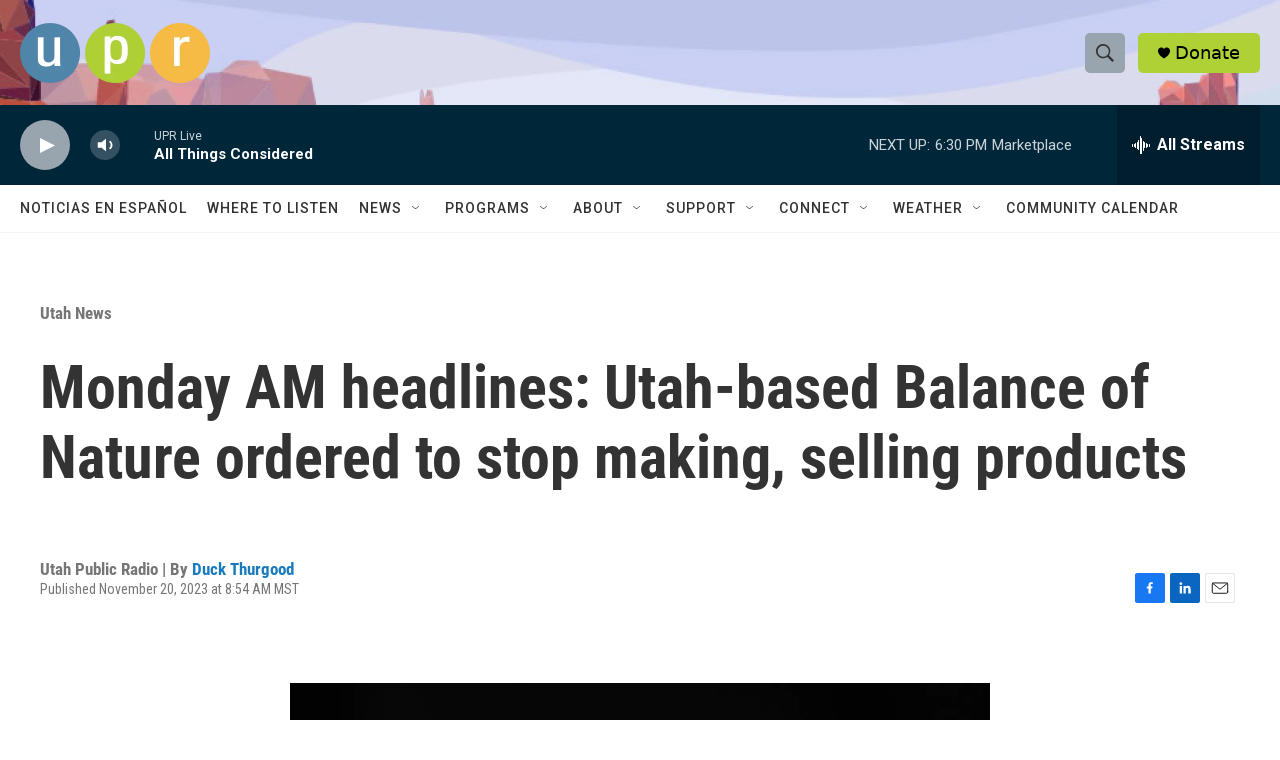

--- FILE ---
content_type: text/html;charset=UTF-8
request_url: https://www.upr.org/utah-news/2023-11-20/monday-am-headlines-utah-based-balance-of-nature-ordered-to-stop-making-selling-products
body_size: 29720
content:
<!DOCTYPE html>
<html class="ArtP " lang="en">
    <head>
    <meta charset="UTF-8">

    

    <style data-cssvarsponyfill="true">
        :root { --siteBgColorInverse: #121212; --primaryTextColorInverse: #ffffff; --secondaryTextColorInverse: #cccccc; --tertiaryTextColorInverse: #cccccc; --headerBgColorInverse: #121212; --headerBorderColorInverse: #dcddde; --headerTextColorInverse: #ffffff; --secC1_Inverse: #a2a2a2; --secC4_Inverse: #282828; --headerNavBarBgColorInverse: #121212; --headerMenuBgColorInverse: #ffffff; --headerMenuTextColorInverse: #6b2b85; --headerMenuTextColorHoverInverse: #6b2b85; --liveBlogTextColorInverse: #ffffff; --applyButtonColorInverse: #4485D5; --applyButtonTextColorInverse: #4485D5; --siteBgColor: #ffffff; --primaryTextColor: #333333; --secondaryTextColor: #666666; --secC1: #767676; --secC4: #f5f5f5; --secC5: #ffffff; --siteBgColor: #ffffff; --siteInverseBgColor: #000000; --linkColor: #1a7bbc; --linkHoverColor: #125c8e; --headerBgColor: #ffffff; --headerBgColorInverse: #121212; --headerBorderColor: #e6e6e6; --headerBorderColorInverse: #dcddde; --tertiaryTextColor: #1c1c1c; --headerTextColor: #333333; --headerTextColorHover: #333333; --buttonTextColor: #ffffff; --headerNavBarBgColor: #ffffff; --headerNavBarTextColor: #333333; --headerMenuBgColor: #ffffff; --headerMenuTextColor: #333333; --headerMenuTextColorHover: #68ac4d; --liveBlogTextColor: #282829; --applyButtonColor: #194173; --applyButtonTextColor: #2c4273; --primaryColor1: #00263a; --primaryColor2: #98a4ae; --breakingColor: #ff6f00; --secC2: #cccccc; --secC3: #e6e6e6; --secC5: #ffffff; --linkColor: #1a7bbc; --linkHoverColor: #125c8e; --donateBGColor: #aed136; --headerIconColor: #000000; --hatButtonBgColor: #ffffff; --hatButtonBgHoverColor: #411c58; --hatButtonBorderColor: #411c58; --hatButtonBorderHoverColor: #ffffff; --hatButtoniconColor: #d62021; --hatButtonTextColor: #411c58; --hatButtonTextHoverColor: #ffffff; --footerTextColor: #ffffff; --footerTextBgColor: #ffffff; --footerPartnersBgColor: #000000; --listBorderColor: #030202; --gridBorderColor: #e6e6e6; --tagButtonBorderColor: #1a7fc3; --tagButtonTextColor: #1a7fc3; --breakingTextColor: #ffffff; --sectionTextColor: #ffffff; --contentWidth: 1240px; --primaryHeadlineFont: sans-serif; --secHlFont: sans-serif; --bodyFont: sans-serif; --colorWhite: #ffffff; --colorBlack: #000000;} .fonts-loaded { --primaryHeadlineFont: "Roboto Condensed"; --secHlFont: "Roboto Condensed"; --bodyFont: "Roboto"; --liveBlogBodyFont: "Roboto";}
    </style>

    
    
    <meta name="twitter:card" content="summary_large_image"/>
    
    
    
    
    <meta name="twitter:description" content="In other news, a family was hospitalized this weekend after their cabin was found to be full of carbon monoxide."/>
    
    
    <meta name="twitter:image" content="https://npr.brightspotcdn.com/dims4/default/83e7435/2147483647/strip/true/crop/4000x2250+0+1466/resize/1200x675!/quality/90/?url=http%3A%2F%2Fnpr-brightspot.s3.amazonaws.com%2Ff4%2F13%2F1dda723c4bc19de7e5bb36e2cc9d%2Fwesley-tingey-lc71lbs9flu-unsplash.jpg"/>

    
    <meta name="twitter:image:alt" content="A judge&#x27;s gavel."/>
    
    
    
    
    <meta name="twitter:title" content="Monday AM headlines: Utah-based Balance of Nature ordered to stop making, selling products"/>
    
<meta name="disqus.shortname" content="npr-upr">
<meta name="disqus.url" content="https://www.upr.org/utah-news/2023-11-20/monday-am-headlines-utah-based-balance-of-nature-ordered-to-stop-making-selling-products">
<meta name="disqus.title" content="Monday AM headlines: Utah-based Balance of Nature ordered to stop making, selling products">
<meta name="disqus.identifier" content="0000018b-eb2f-ded0-a18b-ffff7ff40000">
    <meta property="fb:app_id" content="198407389151545">


<meta name="robots" content="max-image-preview:large">


    <meta property="og:title" content="Monday AM headlines: Utah-based Balance of Nature ordered to stop making, selling products">

    <meta property="og:url" content="https://www.upr.org/utah-news/2023-11-20/monday-am-headlines-utah-based-balance-of-nature-ordered-to-stop-making-selling-products">

    <meta property="og:image" content="https://npr.brightspotcdn.com/dims4/default/ac14d0e/2147483647/strip/true/crop/4000x2100+0+1541/resize/1200x630!/quality/90/?url=http%3A%2F%2Fnpr-brightspot.s3.amazonaws.com%2Ff4%2F13%2F1dda723c4bc19de7e5bb36e2cc9d%2Fwesley-tingey-lc71lbs9flu-unsplash.jpg">

    
    <meta property="og:image:url" content="https://npr.brightspotcdn.com/dims4/default/ac14d0e/2147483647/strip/true/crop/4000x2100+0+1541/resize/1200x630!/quality/90/?url=http%3A%2F%2Fnpr-brightspot.s3.amazonaws.com%2Ff4%2F13%2F1dda723c4bc19de7e5bb36e2cc9d%2Fwesley-tingey-lc71lbs9flu-unsplash.jpg">
    
    <meta property="og:image:width" content="1200">
    <meta property="og:image:height" content="630">
    <meta property="og:image:type" content="image/jpeg">
    
    <meta property="og:image:alt" content="A judge&#x27;s gavel.">
    

    <meta property="og:description" content="In other news, a family was hospitalized this weekend after their cabin was found to be full of carbon monoxide.">

    <meta property="og:site_name" content="Utah Public Radio">



    <meta property="og:type" content="article">

    <meta property="article:author" content="https://www.upr.org/people/duck-thurgood">

    <meta property="article:published_time" content="2023-11-20T15:54:06.908">

    <meta property="article:modified_time" content="2023-11-20T15:54:06.908">

    <meta property="article:section" content="Utah News">

    <meta property="article:tag" content="UPR">

    <meta property="article:tag" content="Food and Drug Administration">

    <meta property="article:tag" content="U.S. Environmental Protection Agency">

    <meta property="article:tag" content="Health">

    <meta name="google-site-verification" content="31nz17NUhpv5fI83wu0oj5zD2bOGdke2ry8jEKFz2VQ">



    <link data-cssvarsponyfill="true" class="Webpack-css" rel="stylesheet" href="https://npr.brightspotcdn.com/resource/00000177-1bc0-debb-a57f-dfcf4a950000/styleguide/All.min.0db89f2a608a6b13cec2d9fc84f71c45.gz.css">

    

    <style>.FooterNavigation-items-item {
    display: inline-block
}</style>
<style>[class*='-articleBody'] > ul,
[class*='-articleBody'] > ul ul {
    list-style-type: disc;
}</style>


    <meta name="viewport" content="width=device-width, initial-scale=1, viewport-fit=cover"><title>Monday AM headlines: Utah-based Balance of Nature ordered to stop making, selling products | Utah Public Radio</title><meta name="description" content="In other news, a family was hospitalized this weekend after their cabin was found to be full of carbon monoxide."><link rel="canonical" href="https://www.upr.org/utah-news/2023-11-20/monday-am-headlines-utah-based-balance-of-nature-ordered-to-stop-making-selling-products"><meta name="brightspot.contentId" content="0000018b-eb2f-ded0-a18b-ffff7ff40000"><link rel="apple-touch-icon"sizes="180x180"href="/apple-touch-icon.png"><link rel="icon"type="image/png"href="/favicon-32x32.png"><link rel="icon"type="image/png"href="/favicon-16x16.png">
    
    
    <meta name="brightspot-dataLayer" content="{
  &quot;author&quot; : &quot;Duck Thurgood&quot;,
  &quot;bspStoryId&quot; : &quot;0000018b-eb2f-ded0-a18b-ffff7ff40000&quot;,
  &quot;category&quot; : &quot;Utah News&quot;,
  &quot;inlineAudio&quot; : 0,
  &quot;keywords&quot; : &quot;UPR,Food and Drug Administration,U.S. Environmental Protection Agency,Health&quot;,
  &quot;nprCmsSite&quot; : true,
  &quot;nprStoryId&quot; : &quot;1214173588&quot;,
  &quot;pageType&quot; : &quot;news-story&quot;,
  &quot;program&quot; : &quot;&quot;,
  &quot;publishedDate&quot; : &quot;2023-11-20T08:54:06Z&quot;,
  &quot;siteName&quot; : &quot;Utah Public Radio&quot;,
  &quot;station&quot; : &quot;Utah Public Radio&quot;,
  &quot;stationOrgId&quot; : &quot;1177&quot;,
  &quot;storyOrgId&quot; : &quot;0&quot;,
  &quot;storyTheme&quot; : &quot;news-story&quot;,
  &quot;storyTitle&quot; : &quot;Monday AM headlines: Utah-based Balance of Nature ordered to stop making, selling products&quot;,
  &quot;timezone&quot; : &quot;America/Denver&quot;,
  &quot;wordCount&quot; : 0,
  &quot;series&quot; : &quot;&quot;
}">
    <script id="brightspot-dataLayer">
        (function () {
            var dataValue = document.head.querySelector('meta[name="brightspot-dataLayer"]').content;
            if (dataValue) {
                window.brightspotDataLayer = JSON.parse(dataValue);
            }
        })();
    </script>

    

    

    
    <script src="https://npr.brightspotcdn.com/resource/00000177-1bc0-debb-a57f-dfcf4a950000/styleguide/All.min.fd8f7fccc526453c829dde80fc7c2ef5.gz.js" async></script>
    

    <script async="async" src="https://securepubads.g.doubleclick.net/tag/js/gpt.js"></script>
<script type="text/javascript">
    // Google tag setup
    var googletag = googletag || {};
    googletag.cmd = googletag.cmd || [];

    googletag.cmd.push(function () {
        // @see https://developers.google.com/publisher-tag/reference#googletag.PubAdsService_enableLazyLoad
        googletag.pubads().enableLazyLoad({
            fetchMarginPercent: 100, // fetch and render ads within this % of viewport
            renderMarginPercent: 100,
            mobileScaling: 1  // Same on mobile.
        });

        googletag.pubads().enableSingleRequest()
        googletag.pubads().enableAsyncRendering()
        googletag.pubads().collapseEmptyDivs()
        googletag.pubads().disableInitialLoad()
        googletag.enableServices()
    })
</script>
<!-- no longer used, moved disqus script to be loaded by ps-disqus-comment-module.js to avoid errors --><script type="application/ld+json">{"@context":"http://schema.org","@type":"BreadcrumbList","itemListElement":[{"@context":"http://schema.org","@type":"ListItem","item":"https://www.upr.org/utah-news","name":"Utah News","position":"1"}]}</script><script type="application/ld+json">{"@context":"http://schema.org","@type":"NewsArticle","author":[{"@context":"http://schema.org","@type":"Person","name":"Duck Thurgood","url":"https://www.upr.org/people/duck-thurgood"}],"dateModified":"2023-11-20T10:54:06Z","datePublished":"2023-11-20T10:54:06Z","headline":"Monday AM headlines: Utah-based Balance of Nature ordered to stop making, selling products","image":{"@context":"http://schema.org","@type":"ImageObject","height":"6000","url":"https://npr.brightspotcdn.com/f4/13/1dda723c4bc19de7e5bb36e2cc9d/wesley-tingey-lc71lbs9flu-unsplash.jpg","width":"4000"},"mainEntityOfPage":{"@type":"NewsArticle","@id":"https://www.upr.org/utah-news/2023-11-20/monday-am-headlines-utah-based-balance-of-nature-ordered-to-stop-making-selling-products"},"publisher":{"@type":"Organization","name":"UPR","logo":{"@context":"http://schema.org","@type":"ImageObject","height":"60","url":"https://npr.brightspotcdn.com/dims4/default/af6bb09/2147483647/resize/x60/quality/90/?url=http%3A%2F%2Fnpr-brightspot.s3.amazonaws.com%2F19%2F89%2F517d464b471897a4fdf9defc2f7c%2Fupr-large-logo.png","width":"190"}}}</script><script>

  window.fbAsyncInit = function() {
      FB.init({
          
              appId : '198407389151545',
          
          xfbml : true,
          version : 'v2.9'
      });
  };

  (function(d, s, id){
     var js, fjs = d.getElementsByTagName(s)[0];
     if (d.getElementById(id)) {return;}
     js = d.createElement(s); js.id = id;
     js.src = "//connect.facebook.net/en_US/sdk.js";
     fjs.parentNode.insertBefore(js, fjs);
   }(document, 'script', 'facebook-jssdk'));
</script>
<script type="application/ld+json">{"@context":"http://schema.org","@type":"ListenAction","description":"In other news, a family was hospitalized this weekend after their cabin was found to be full of carbon monoxide.","name":"Monday AM headlines: Utah-based Balance of Nature ordered to stop making, selling products"}</script><meta name="gtm-dataLayer" content="{
  &quot;gtmAuthor&quot; : &quot;Duck Thurgood&quot;,
  &quot;gtmBspStoryId&quot; : &quot;0000018b-eb2f-ded0-a18b-ffff7ff40000&quot;,
  &quot;gtmCategory&quot; : &quot;Utah News&quot;,
  &quot;gtmInlineAudio&quot; : 0,
  &quot;gtmKeywords&quot; : &quot;UPR,Food and Drug Administration,U.S. Environmental Protection Agency,Health&quot;,
  &quot;gtmNprCmsSite&quot; : true,
  &quot;gtmNprStoryId&quot; : &quot;1214173588&quot;,
  &quot;gtmPageType&quot; : &quot;news-story&quot;,
  &quot;gtmProgram&quot; : &quot;&quot;,
  &quot;gtmPublishedDate&quot; : &quot;2023-11-20T08:54:06Z&quot;,
  &quot;gtmSiteName&quot; : &quot;Utah Public Radio&quot;,
  &quot;gtmStation&quot; : &quot;Utah Public Radio&quot;,
  &quot;gtmStationOrgId&quot; : &quot;1177&quot;,
  &quot;gtmStoryOrgId&quot; : &quot;0&quot;,
  &quot;gtmStoryTheme&quot; : &quot;news-story&quot;,
  &quot;gtmStoryTitle&quot; : &quot;Monday AM headlines: Utah-based Balance of Nature ordered to stop making, selling products&quot;,
  &quot;gtmTimezone&quot; : &quot;America/Denver&quot;,
  &quot;gtmWordCount&quot; : 0,
  &quot;gtmSeries&quot; : &quot;&quot;
}"><script>

    (function () {
        var dataValue = document.head.querySelector('meta[name="gtm-dataLayer"]').content;
        if (dataValue) {
            window.dataLayer = window.dataLayer || [];
            dataValue = JSON.parse(dataValue);
            dataValue['event'] = 'gtmFirstView';
            window.dataLayer.push(dataValue);
        }
    })();

    (function(w,d,s,l,i){w[l]=w[l]||[];w[l].push({'gtm.start':
            new Date().getTime(),event:'gtm.js'});var f=d.getElementsByTagName(s)[0],
        j=d.createElement(s),dl=l!='dataLayer'?'&l='+l:'';j.async=true;j.src=
        'https://www.googletagmanager.com/gtm.js?id='+i+dl;f.parentNode.insertBefore(j,f);
})(window,document,'script','dataLayer','GTM-N39QFDR');</script><script>window.addEventListener('DOMContentLoaded', (event) => {
    window.nulldurationobserver = new MutationObserver(function (mutations) {
        document.querySelectorAll('.StreamPill-duration').forEach(pill => { 
      if (pill.innerText == "LISTENNULL") {
         pill.innerText = "LISTEN"
      } 
    });
      });

      window.nulldurationobserver.observe(document.body, {
        childList: true,
        subtree: true
      });
});
</script>


    <script>
        var head = document.getElementsByTagName('head')
        head = head[0]
        var link = document.createElement('link');
        link.setAttribute('href', 'https://fonts.googleapis.com/css?family=Roboto Condensed|Roboto|Roboto:400,500,700&display=swap');
        var relList = link.relList;

        if (relList && relList.supports('preload')) {
            link.setAttribute('as', 'style');
            link.setAttribute('rel', 'preload');
            link.setAttribute('onload', 'this.rel="stylesheet"');
            link.setAttribute('crossorigin', 'anonymous');
        } else {
            link.setAttribute('rel', 'stylesheet');
        }

        head.appendChild(link);
    </script>
</head>


    <body class="Page-body" data-content-width="1240px">
    <noscript>
    <iframe src="https://www.googletagmanager.com/ns.html?id=GTM-N39QFDR" height="0" width="0" style="display:none;visibility:hidden"></iframe>
</noscript>
        

    <!-- Putting icons here, so we don't have to include in a bunch of -body hbs's -->
<svg xmlns="http://www.w3.org/2000/svg" style="display:none" id="iconsMap1" class="iconsMap">
    <symbol id="play-icon" viewBox="0 0 115 115">
        <polygon points="0,0 115,57.5 0,115" fill="currentColor" />
    </symbol>
    <symbol id="grid" viewBox="0 0 32 32">
            <g>
                <path d="M6.4,5.7 C6.4,6.166669 6.166669,6.4 5.7,6.4 L0.7,6.4 C0.233331,6.4 0,6.166669 0,5.7 L0,0.7 C0,0.233331 0.233331,0 0.7,0 L5.7,0 C6.166669,0 6.4,0.233331 6.4,0.7 L6.4,5.7 Z M19.2,5.7 C19.2,6.166669 18.966669,6.4 18.5,6.4 L13.5,6.4 C13.033331,6.4 12.8,6.166669 12.8,5.7 L12.8,0.7 C12.8,0.233331 13.033331,0 13.5,0 L18.5,0 C18.966669,0 19.2,0.233331 19.2,0.7 L19.2,5.7 Z M32,5.7 C32,6.166669 31.766669,6.4 31.3,6.4 L26.3,6.4 C25.833331,6.4 25.6,6.166669 25.6,5.7 L25.6,0.7 C25.6,0.233331 25.833331,0 26.3,0 L31.3,0 C31.766669,0 32,0.233331 32,0.7 L32,5.7 Z M6.4,18.5 C6.4,18.966669 6.166669,19.2 5.7,19.2 L0.7,19.2 C0.233331,19.2 0,18.966669 0,18.5 L0,13.5 C0,13.033331 0.233331,12.8 0.7,12.8 L5.7,12.8 C6.166669,12.8 6.4,13.033331 6.4,13.5 L6.4,18.5 Z M19.2,18.5 C19.2,18.966669 18.966669,19.2 18.5,19.2 L13.5,19.2 C13.033331,19.2 12.8,18.966669 12.8,18.5 L12.8,13.5 C12.8,13.033331 13.033331,12.8 13.5,12.8 L18.5,12.8 C18.966669,12.8 19.2,13.033331 19.2,13.5 L19.2,18.5 Z M32,18.5 C32,18.966669 31.766669,19.2 31.3,19.2 L26.3,19.2 C25.833331,19.2 25.6,18.966669 25.6,18.5 L25.6,13.5 C25.6,13.033331 25.833331,12.8 26.3,12.8 L31.3,12.8 C31.766669,12.8 32,13.033331 32,13.5 L32,18.5 Z M6.4,31.3 C6.4,31.766669 6.166669,32 5.7,32 L0.7,32 C0.233331,32 0,31.766669 0,31.3 L0,26.3 C0,25.833331 0.233331,25.6 0.7,25.6 L5.7,25.6 C6.166669,25.6 6.4,25.833331 6.4,26.3 L6.4,31.3 Z M19.2,31.3 C19.2,31.766669 18.966669,32 18.5,32 L13.5,32 C13.033331,32 12.8,31.766669 12.8,31.3 L12.8,26.3 C12.8,25.833331 13.033331,25.6 13.5,25.6 L18.5,25.6 C18.966669,25.6 19.2,25.833331 19.2,26.3 L19.2,31.3 Z M32,31.3 C32,31.766669 31.766669,32 31.3,32 L26.3,32 C25.833331,32 25.6,31.766669 25.6,31.3 L25.6,26.3 C25.6,25.833331 25.833331,25.6 26.3,25.6 L31.3,25.6 C31.766669,25.6 32,25.833331 32,26.3 L32,31.3 Z" id=""></path>
            </g>
    </symbol>
    <symbol id="radio-stream" width="18" height="19" viewBox="0 0 18 19">
        <g fill="currentColor" fill-rule="nonzero">
            <path d="M.5 8c-.276 0-.5.253-.5.565v1.87c0 .312.224.565.5.565s.5-.253.5-.565v-1.87C1 8.253.776 8 .5 8zM2.5 8c-.276 0-.5.253-.5.565v1.87c0 .312.224.565.5.565s.5-.253.5-.565v-1.87C3 8.253 2.776 8 2.5 8zM3.5 7c-.276 0-.5.276-.5.617v3.766c0 .34.224.617.5.617s.5-.276.5-.617V7.617C4 7.277 3.776 7 3.5 7zM5.5 6c-.276 0-.5.275-.5.613v5.774c0 .338.224.613.5.613s.5-.275.5-.613V6.613C6 6.275 5.776 6 5.5 6zM6.5 4c-.276 0-.5.26-.5.58v8.84c0 .32.224.58.5.58s.5-.26.5-.58V4.58C7 4.26 6.776 4 6.5 4zM8.5 0c-.276 0-.5.273-.5.61v17.78c0 .337.224.61.5.61s.5-.273.5-.61V.61C9 .273 8.776 0 8.5 0zM9.5 2c-.276 0-.5.274-.5.612v14.776c0 .338.224.612.5.612s.5-.274.5-.612V2.612C10 2.274 9.776 2 9.5 2zM11.5 5c-.276 0-.5.276-.5.616v8.768c0 .34.224.616.5.616s.5-.276.5-.616V5.616c0-.34-.224-.616-.5-.616zM12.5 6c-.276 0-.5.262-.5.584v4.832c0 .322.224.584.5.584s.5-.262.5-.584V6.584c0-.322-.224-.584-.5-.584zM14.5 7c-.276 0-.5.29-.5.647v3.706c0 .357.224.647.5.647s.5-.29.5-.647V7.647C15 7.29 14.776 7 14.5 7zM15.5 8c-.276 0-.5.253-.5.565v1.87c0 .312.224.565.5.565s.5-.253.5-.565v-1.87c0-.312-.224-.565-.5-.565zM17.5 8c-.276 0-.5.253-.5.565v1.87c0 .312.224.565.5.565s.5-.253.5-.565v-1.87c0-.312-.224-.565-.5-.565z"/>
        </g>
    </symbol>
    <symbol id="icon-magnify" viewBox="0 0 31 31">
        <g>
            <path fill-rule="evenodd" d="M22.604 18.89l-.323.566 8.719 8.8L28.255 31l-8.719-8.8-.565.404c-2.152 1.346-4.386 2.018-6.7 2.018-3.39 0-6.284-1.21-8.679-3.632C1.197 18.568 0 15.66 0 12.27c0-3.39 1.197-6.283 3.592-8.678C5.987 1.197 8.88 0 12.271 0c3.39 0 6.283 1.197 8.678 3.592 2.395 2.395 3.593 5.288 3.593 8.679 0 2.368-.646 4.574-1.938 6.62zM19.162 5.77C17.322 3.925 15.089 3 12.46 3c-2.628 0-4.862.924-6.702 2.77C3.92 7.619 3 9.862 3 12.5c0 2.639.92 4.882 2.76 6.73C7.598 21.075 9.832 22 12.46 22c2.629 0 4.862-.924 6.702-2.77C21.054 17.33 22 15.085 22 12.5c0-2.586-.946-4.83-2.838-6.73z"/>
        </g>
    </symbol>
    <symbol id="burger-menu" viewBox="0 0 14 10">
        <g>
            <path fill-rule="evenodd" d="M0 5.5v-1h14v1H0zM0 1V0h14v1H0zm0 9V9h14v1H0z"></path>
        </g>
    </symbol>
    <symbol id="close-x" viewBox="0 0 14 14">
        <g>
            <path fill-rule="nonzero" d="M6.336 7L0 .664.664 0 7 6.336 13.336 0 14 .664 7.664 7 14 13.336l-.664.664L7 7.664.664 14 0 13.336 6.336 7z"></path>
        </g>
    </symbol>
    <symbol id="share-more-arrow" viewBox="0 0 512 512" style="enable-background:new 0 0 512 512;">
        <g>
            <g>
                <path d="M512,241.7L273.643,3.343v156.152c-71.41,3.744-138.015,33.337-188.958,84.28C30.075,298.384,0,370.991,0,448.222v60.436
                    l29.069-52.985c45.354-82.671,132.173-134.027,226.573-134.027c5.986,0,12.004,0.212,18.001,0.632v157.779L512,241.7z
                    M255.642,290.666c-84.543,0-163.661,36.792-217.939,98.885c26.634-114.177,129.256-199.483,251.429-199.483h15.489V78.131
                    l163.568,163.568L304.621,405.267V294.531l-13.585-1.683C279.347,291.401,267.439,290.666,255.642,290.666z"></path>
            </g>
        </g>
    </symbol>
    <symbol id="chevron" viewBox="0 0 100 100">
        <g>
            <path d="M22.4566257,37.2056786 L-21.4456527,71.9511488 C-22.9248661,72.9681457 -24.9073712,72.5311671 -25.8758148,70.9765924 L-26.9788683,69.2027424 C-27.9450684,67.6481676 -27.5292733,65.5646602 -26.0500598,64.5484493 L20.154796,28.2208967 C21.5532435,27.2597011 23.3600078,27.2597011 24.759951,28.2208967 L71.0500598,64.4659264 C72.5292733,65.4829232 72.9450684,67.5672166 71.9788683,69.1217913 L70.8750669,70.8956413 C69.9073712,72.4502161 67.9241183,72.8848368 66.4449048,71.8694118 L22.4566257,37.2056786 Z" id="Transparent-Chevron" transform="translate(22.500000, 50.000000) rotate(90.000000) translate(-22.500000, -50.000000) "></path>
        </g>
    </symbol>
</svg>

<svg xmlns="http://www.w3.org/2000/svg" style="display:none" id="iconsMap2" class="iconsMap">
    <symbol id="mono-icon-facebook" viewBox="0 0 10 19">
        <path fill-rule="evenodd" d="M2.707 18.25V10.2H0V7h2.707V4.469c0-1.336.375-2.373 1.125-3.112C4.582.62 5.578.25 6.82.25c1.008 0 1.828.047 2.461.14v2.848H7.594c-.633 0-1.067.14-1.301.422-.188.235-.281.61-.281 1.125V7H9l-.422 3.2H6.012v8.05H2.707z"></path>
    </symbol>
    <symbol id="mono-icon-instagram" viewBox="0 0 17 17">
        <g>
            <path fill-rule="evenodd" d="M8.281 4.207c.727 0 1.4.182 2.022.545a4.055 4.055 0 0 1 1.476 1.477c.364.62.545 1.294.545 2.021 0 .727-.181 1.4-.545 2.021a4.055 4.055 0 0 1-1.476 1.477 3.934 3.934 0 0 1-2.022.545c-.726 0-1.4-.182-2.021-.545a4.055 4.055 0 0 1-1.477-1.477 3.934 3.934 0 0 1-.545-2.021c0-.727.182-1.4.545-2.021A4.055 4.055 0 0 1 6.26 4.752a3.934 3.934 0 0 1 2.021-.545zm0 6.68a2.54 2.54 0 0 0 1.864-.774 2.54 2.54 0 0 0 .773-1.863 2.54 2.54 0 0 0-.773-1.863 2.54 2.54 0 0 0-1.864-.774 2.54 2.54 0 0 0-1.863.774 2.54 2.54 0 0 0-.773 1.863c0 .727.257 1.348.773 1.863a2.54 2.54 0 0 0 1.863.774zM13.45 4.03c-.023.258-.123.48-.299.668a.856.856 0 0 1-.65.281.913.913 0 0 1-.668-.28.913.913 0 0 1-.281-.669c0-.258.094-.48.281-.668a.913.913 0 0 1 .668-.28c.258 0 .48.093.668.28.187.188.281.41.281.668zm2.672.95c.023.656.035 1.746.035 3.269 0 1.523-.017 2.62-.053 3.287-.035.668-.134 1.248-.298 1.74a4.098 4.098 0 0 1-.967 1.53 4.098 4.098 0 0 1-1.53.966c-.492.164-1.072.264-1.74.3-.668.034-1.763.052-3.287.052-1.523 0-2.619-.018-3.287-.053-.668-.035-1.248-.146-1.74-.334a3.747 3.747 0 0 1-1.53-.931 4.098 4.098 0 0 1-.966-1.53c-.164-.492-.264-1.072-.299-1.74C.424 10.87.406 9.773.406 8.25S.424 5.63.46 4.963c.035-.668.135-1.248.299-1.74.21-.586.533-1.096.967-1.53A4.098 4.098 0 0 1 3.254.727c.492-.164 1.072-.264 1.74-.3C5.662.394 6.758.376 8.281.376c1.524 0 2.62.018 3.287.053.668.035 1.248.135 1.74.299a4.098 4.098 0 0 1 2.496 2.496c.165.492.27 1.078.317 1.757zm-1.687 7.91c.14-.399.234-1.032.28-1.899.024-.515.036-1.242.036-2.18V7.689c0-.961-.012-1.688-.035-2.18-.047-.89-.14-1.524-.281-1.899a2.537 2.537 0 0 0-1.512-1.511c-.375-.14-1.008-.235-1.899-.282a51.292 51.292 0 0 0-2.18-.035H7.72c-.938 0-1.664.012-2.18.035-.867.047-1.5.141-1.898.282a2.537 2.537 0 0 0-1.512 1.511c-.14.375-.234 1.008-.281 1.899a51.292 51.292 0 0 0-.036 2.18v1.125c0 .937.012 1.664.036 2.18.047.866.14 1.5.28 1.898.306.726.81 1.23 1.513 1.511.398.141 1.03.235 1.898.282.516.023 1.242.035 2.18.035h1.125c.96 0 1.687-.012 2.18-.035.89-.047 1.523-.141 1.898-.282.726-.304 1.23-.808 1.512-1.511z"></path>
        </g>
    </symbol>
    <symbol id="mono-icon-email" viewBox="0 0 512 512">
        <g>
            <path d="M67,148.7c11,5.8,163.8,89.1,169.5,92.1c5.7,3,11.5,4.4,20.5,4.4c9,0,14.8-1.4,20.5-4.4c5.7-3,158.5-86.3,169.5-92.1
                c4.1-2.1,11-5.9,12.5-10.2c2.6-7.6-0.2-10.5-11.3-10.5H257H65.8c-11.1,0-13.9,3-11.3,10.5C56,142.9,62.9,146.6,67,148.7z"></path>
            <path d="M455.7,153.2c-8.2,4.2-81.8,56.6-130.5,88.1l82.2,92.5c2,2,2.9,4.4,1.8,5.6c-1.2,1.1-3.8,0.5-5.9-1.4l-98.6-83.2
                c-14.9,9.6-25.4,16.2-27.2,17.2c-7.7,3.9-13.1,4.4-20.5,4.4c-7.4,0-12.8-0.5-20.5-4.4c-1.9-1-12.3-7.6-27.2-17.2l-98.6,83.2
                c-2,2-4.7,2.6-5.9,1.4c-1.2-1.1-0.3-3.6,1.7-5.6l82.1-92.5c-48.7-31.5-123.1-83.9-131.3-88.1c-8.8-4.5-9.3,0.8-9.3,4.9
                c0,4.1,0,205,0,205c0,9.3,13.7,20.9,23.5,20.9H257h185.5c9.8,0,21.5-11.7,21.5-20.9c0,0,0-201,0-205
                C464,153.9,464.6,148.7,455.7,153.2z"></path>
        </g>
    </symbol>
    <symbol id="default-image" width="24" height="24" viewBox="0 0 24 24" fill="none" stroke="currentColor" stroke-width="2" stroke-linecap="round" stroke-linejoin="round" class="feather feather-image">
        <rect x="3" y="3" width="18" height="18" rx="2" ry="2"></rect>
        <circle cx="8.5" cy="8.5" r="1.5"></circle>
        <polyline points="21 15 16 10 5 21"></polyline>
    </symbol>
    <symbol id="icon-email" width="18px" viewBox="0 0 20 14">
        <g id="Symbols" stroke="none" stroke-width="1" fill="none" fill-rule="evenodd" stroke-linecap="round" stroke-linejoin="round">
            <g id="social-button-bar" transform="translate(-125.000000, -8.000000)" stroke="#000000">
                <g id="Group-2" transform="translate(120.000000, 0.000000)">
                    <g id="envelope" transform="translate(6.000000, 9.000000)">
                        <path d="M17.5909091,10.6363636 C17.5909091,11.3138182 17.0410909,11.8636364 16.3636364,11.8636364 L1.63636364,11.8636364 C0.958909091,11.8636364 0.409090909,11.3138182 0.409090909,10.6363636 L0.409090909,1.63636364 C0.409090909,0.958090909 0.958909091,0.409090909 1.63636364,0.409090909 L16.3636364,0.409090909 C17.0410909,0.409090909 17.5909091,0.958090909 17.5909091,1.63636364 L17.5909091,10.6363636 L17.5909091,10.6363636 Z" id="Stroke-406"></path>
                        <polyline id="Stroke-407" points="17.1818182 0.818181818 9 7.36363636 0.818181818 0.818181818"></polyline>
                    </g>
                </g>
            </g>
        </g>
    </symbol>
    <symbol id="mono-icon-print" viewBox="0 0 12 12">
        <g fill-rule="evenodd">
            <path fill-rule="nonzero" d="M9 10V7H3v3H1a1 1 0 0 1-1-1V4a1 1 0 0 1 1-1h10a1 1 0 0 1 1 1v3.132A2.868 2.868 0 0 1 9.132 10H9zm.5-4.5a1 1 0 1 0 0-2 1 1 0 0 0 0 2zM3 0h6v2H3z"></path>
            <path d="M4 8h4v4H4z"></path>
        </g>
    </symbol>
    <symbol id="mono-icon-copylink" viewBox="0 0 12 12">
        <g fill-rule="evenodd">
            <path d="M10.199 2.378c.222.205.4.548.465.897.062.332.016.614-.132.774L8.627 6.106c-.187.203-.512.232-.75-.014a.498.498 0 0 0-.706.028.499.499 0 0 0 .026.706 1.509 1.509 0 0 0 2.165-.04l1.903-2.06c.37-.398.506-.98.382-1.636-.105-.557-.392-1.097-.77-1.445L9.968.8C9.591.452 9.03.208 8.467.145 7.803.072 7.233.252 6.864.653L4.958 2.709a1.509 1.509 0 0 0 .126 2.161.5.5 0 1 0 .68-.734c-.264-.218-.26-.545-.071-.747L7.597 1.33c.147-.16.425-.228.76-.19.353.038.71.188.931.394l.91.843.001.001zM1.8 9.623c-.222-.205-.4-.549-.465-.897-.062-.332-.016-.614.132-.774l1.905-2.057c.187-.203.512-.232.75.014a.498.498 0 0 0 .706-.028.499.499 0 0 0-.026-.706 1.508 1.508 0 0 0-2.165.04L.734 7.275c-.37.399-.506.98-.382 1.637.105.557.392 1.097.77 1.445l.91.843c.376.35.937.594 1.5.656.664.073 1.234-.106 1.603-.507L7.04 9.291a1.508 1.508 0 0 0-.126-2.16.5.5 0 0 0-.68.734c.264.218.26.545.071.747l-1.904 2.057c-.147.16-.425.228-.76.191-.353-.038-.71-.188-.931-.394l-.91-.843z"></path>
            <path d="M8.208 3.614a.5.5 0 0 0-.707.028L3.764 7.677a.5.5 0 0 0 .734.68L8.235 4.32a.5.5 0 0 0-.027-.707"></path>
        </g>
    </symbol>
    <symbol id="mono-icon-linkedin" viewBox="0 0 16 17">
        <g fill-rule="evenodd">
            <path d="M3.734 16.125H.464V5.613h3.27zM2.117 4.172c-.515 0-.96-.188-1.336-.563A1.825 1.825 0 0 1 .22 2.273c0-.515.187-.96.562-1.335.375-.375.82-.563 1.336-.563.516 0 .961.188 1.336.563.375.375.563.82.563 1.335 0 .516-.188.961-.563 1.336-.375.375-.82.563-1.336.563zM15.969 16.125h-3.27v-5.133c0-.844-.07-1.453-.21-1.828-.259-.633-.762-.95-1.512-.95s-1.278.282-1.582.845c-.235.421-.352 1.043-.352 1.863v5.203H5.809V5.613h3.128v1.442h.036c.234-.469.609-.856 1.125-1.16.562-.375 1.218-.563 1.968-.563 1.524 0 2.59.48 3.2 1.441.468.774.703 1.97.703 3.586v5.766z"></path>
        </g>
    </symbol>
    <symbol id="mono-icon-pinterest" viewBox="0 0 512 512">
        <g>
            <path d="M256,32C132.3,32,32,132.3,32,256c0,91.7,55.2,170.5,134.1,205.2c-0.6-15.6-0.1-34.4,3.9-51.4
                c4.3-18.2,28.8-122.1,28.8-122.1s-7.2-14.3-7.2-35.4c0-33.2,19.2-58,43.2-58c20.4,0,30.2,15.3,30.2,33.6
                c0,20.5-13.1,51.1-19.8,79.5c-5.6,23.8,11.9,43.1,35.4,43.1c42.4,0,71-54.5,71-119.1c0-49.1-33.1-85.8-93.2-85.8
                c-67.9,0-110.3,50.7-110.3,107.3c0,19.5,5.8,33.3,14.8,43.9c4.1,4.9,4.7,6.9,3.2,12.5c-1.1,4.1-3.5,14-4.6,18
                c-1.5,5.7-6.1,7.7-11.2,5.6c-31.3-12.8-45.9-47-45.9-85.6c0-63.6,53.7-139.9,160.1-139.9c85.5,0,141.8,61.9,141.8,128.3
                c0,87.9-48.9,153.5-120.9,153.5c-24.2,0-46.9-13.1-54.7-27.9c0,0-13,51.6-15.8,61.6c-4.7,17.3-14,34.5-22.5,48
                c20.1,5.9,41.4,9.2,63.5,9.2c123.7,0,224-100.3,224-224C480,132.3,379.7,32,256,32z"></path>
        </g>
    </symbol>
    <symbol id="mono-icon-tumblr" viewBox="0 0 512 512">
        <g>
            <path d="M321.2,396.3c-11.8,0-22.4-2.8-31.5-8.3c-6.9-4.1-11.5-9.6-14-16.4c-2.6-6.9-3.6-22.3-3.6-46.4V224h96v-64h-96V48h-61.9
                c-2.7,21.5-7.5,44.7-14.5,58.6c-7,13.9-14,25.8-25.6,35.7c-11.6,9.9-25.6,17.9-41.9,23.3V224h48v140.4c0,19,2,33.5,5.9,43.5
                c4,10,11.1,19.5,21.4,28.4c10.3,8.9,22.8,15.7,37.3,20.5c14.6,4.8,31.4,7.2,50.4,7.2c16.7,0,30.3-1.7,44.7-5.1
                c14.4-3.4,30.5-9.3,48.2-17.6v-65.6C363.2,389.4,342.3,396.3,321.2,396.3z"></path>
        </g>
    </symbol>
    <symbol id="mono-icon-twitter" viewBox="0 0 1200 1227">
        <g>
            <path d="M714.163 519.284L1160.89 0H1055.03L667.137 450.887L357.328 0H0L468.492 681.821L0 1226.37H105.866L515.491
            750.218L842.672 1226.37H1200L714.137 519.284H714.163ZM569.165 687.828L521.697 619.934L144.011 79.6944H306.615L611.412
            515.685L658.88 583.579L1055.08 1150.3H892.476L569.165 687.854V687.828Z" fill="white"></path>
        </g>
    </symbol>
    <symbol id="mono-icon-youtube" viewBox="0 0 512 512">
        <g>
            <path fill-rule="evenodd" d="M508.6,148.8c0-45-33.1-81.2-74-81.2C379.2,65,322.7,64,265,64c-3,0-6,0-9,0s-6,0-9,0c-57.6,0-114.2,1-169.6,3.6
                c-40.8,0-73.9,36.4-73.9,81.4C1,184.6-0.1,220.2,0,255.8C-0.1,291.4,1,327,3.4,362.7c0,45,33.1,81.5,73.9,81.5
                c58.2,2.7,117.9,3.9,178.6,3.8c60.8,0.2,120.3-1,178.6-3.8c40.9,0,74-36.5,74-81.5c2.4-35.7,3.5-71.3,3.4-107
                C512.1,220.1,511,184.5,508.6,148.8z M207,353.9V157.4l145,98.2L207,353.9z"></path>
        </g>
    </symbol>
    <symbol id="mono-icon-flipboard" viewBox="0 0 500 500">
        <g>
            <path d="M0,0V500H500V0ZM400,200H300V300H200V400H100V100H400Z"></path>
        </g>
    </symbol>
    <symbol id="mono-icon-bluesky" viewBox="0 0 568 501">
        <g>
            <path d="M123.121 33.6637C188.241 82.5526 258.281 181.681 284 234.873C309.719 181.681 379.759 82.5526 444.879
            33.6637C491.866 -1.61183 568 -28.9064 568 57.9464C568 75.2916 558.055 203.659 552.222 224.501C531.947 296.954
            458.067 315.434 392.347 304.249C507.222 323.8 536.444 388.56 473.333 453.32C353.473 576.312 301.061 422.461
            287.631 383.039C285.169 375.812 284.017 372.431 284 375.306C283.983 372.431 282.831 375.812 280.369 383.039C266.939
            422.461 214.527 576.312 94.6667 453.32C31.5556 388.56 60.7778 323.8 175.653 304.249C109.933 315.434 36.0535
            296.954 15.7778 224.501C9.94525 203.659 0 75.2916 0 57.9464C0 -28.9064 76.1345 -1.61183 123.121 33.6637Z"
            fill="white">
            </path>
        </g>
    </symbol>
    <symbol id="mono-icon-threads" viewBox="0 0 192 192">
        <g>
            <path d="M141.537 88.9883C140.71 88.5919 139.87 88.2104 139.019 87.8451C137.537 60.5382 122.616 44.905 97.5619 44.745C97.4484 44.7443 97.3355 44.7443 97.222 44.7443C82.2364 44.7443 69.7731 51.1409 62.102 62.7807L75.881 72.2328C81.6116 63.5383 90.6052 61.6848 97.2286 61.6848C97.3051 61.6848 97.3819 61.6848 97.4576 61.6855C105.707 61.7381 111.932 64.1366 115.961 68.814C118.893 72.2193 120.854 76.925 121.825 82.8638C114.511 81.6207 106.601 81.2385 98.145 81.7233C74.3247 83.0954 59.0111 96.9879 60.0396 116.292C60.5615 126.084 65.4397 134.508 73.775 140.011C80.8224 144.663 89.899 146.938 99.3323 146.423C111.79 145.74 121.563 140.987 128.381 132.296C133.559 125.696 136.834 117.143 138.28 106.366C144.217 109.949 148.617 114.664 151.047 120.332C155.179 129.967 155.42 145.8 142.501 158.708C131.182 170.016 117.576 174.908 97.0135 175.059C74.2042 174.89 56.9538 167.575 45.7381 153.317C35.2355 139.966 29.8077 120.682 29.6052 96C29.8077 71.3178 35.2355 52.0336 45.7381 38.6827C56.9538 24.4249 74.2039 17.11 97.0132 16.9405C119.988 17.1113 137.539 24.4614 149.184 38.788C154.894 45.8136 159.199 54.6488 162.037 64.9503L178.184 60.6422C174.744 47.9622 169.331 37.0357 161.965 27.974C147.036 9.60668 125.202 0.195148 97.0695 0H96.9569C68.8816 0.19447 47.2921 9.6418 32.7883 28.0793C19.8819 44.4864 13.2244 67.3157 13.0007 95.9325L13 96L13.0007 96.0675C13.2244 124.684 19.8819 147.514 32.7883 163.921C47.2921 182.358 68.8816 191.806 96.9569 192H97.0695C122.03 191.827 139.624 185.292 154.118 170.811C173.081 151.866 172.51 128.119 166.26 113.541C161.776 103.087 153.227 94.5962 141.537 88.9883ZM98.4405 129.507C88.0005 130.095 77.1544 125.409 76.6196 115.372C76.2232 107.93 81.9158 99.626 99.0812 98.6368C101.047 98.5234 102.976 98.468 104.871 98.468C111.106 98.468 116.939 99.0737 122.242 100.233C120.264 124.935 108.662 128.946 98.4405 129.507Z" fill="white"></path>
        </g>
    </symbol>
 </svg>

<svg xmlns="http://www.w3.org/2000/svg" style="display:none" id="iconsMap3" class="iconsMap">
    <symbol id="volume-mute" x="0px" y="0px" viewBox="0 0 24 24" style="enable-background:new 0 0 24 24;">
        <polygon fill="currentColor" points="11,5 6,9 2,9 2,15 6,15 11,19 "/>
        <line style="fill:none;stroke:currentColor;stroke-width:2;stroke-linecap:round;stroke-linejoin:round;" x1="23" y1="9" x2="17" y2="15"/>
        <line style="fill:none;stroke:currentColor;stroke-width:2;stroke-linecap:round;stroke-linejoin:round;" x1="17" y1="9" x2="23" y2="15"/>
    </symbol>
    <symbol id="volume-low" x="0px" y="0px" viewBox="0 0 24 24" style="enable-background:new 0 0 24 24;" xml:space="preserve">
        <polygon fill="currentColor" points="11,5 6,9 2,9 2,15 6,15 11,19 "/>
    </symbol>
    <symbol id="volume-mid" x="0px" y="0px" viewBox="0 0 24 24" style="enable-background:new 0 0 24 24;">
        <polygon fill="currentColor" points="11,5 6,9 2,9 2,15 6,15 11,19 "/>
        <path style="fill:none;stroke:currentColor;stroke-width:2;stroke-linecap:round;stroke-linejoin:round;" d="M15.5,8.5c2,2,2,5.1,0,7.1"/>
    </symbol>
    <symbol id="volume-high" x="0px" y="0px" viewBox="0 0 24 24" style="enable-background:new 0 0 24 24;">
        <polygon fill="currentColor" points="11,5 6,9 2,9 2,15 6,15 11,19 "/>
        <path style="fill:none;stroke:currentColor;stroke-width:2;stroke-linecap:round;stroke-linejoin:round;" d="M19.1,4.9c3.9,3.9,3.9,10.2,0,14.1 M15.5,8.5c2,2,2,5.1,0,7.1"/>
    </symbol>
    <symbol id="pause-icon" viewBox="0 0 12 16">
        <rect x="0" y="0" width="4" height="16" fill="currentColor"></rect>
        <rect x="8" y="0" width="4" height="16" fill="currentColor"></rect>
    </symbol>
    <symbol id="heart" viewBox="0 0 24 24">
        <g>
            <path d="M12 4.435c-1.989-5.399-12-4.597-12 3.568 0 4.068 3.06 9.481 12 14.997 8.94-5.516 12-10.929 12-14.997 0-8.118-10-8.999-12-3.568z"/>
        </g>
    </symbol>
    <symbol id="icon-location" width="24" height="24" viewBox="0 0 24 24" fill="currentColor" stroke="currentColor" stroke-width="2" stroke-linecap="round" stroke-linejoin="round" class="feather feather-map-pin">
        <path d="M21 10c0 7-9 13-9 13s-9-6-9-13a9 9 0 0 1 18 0z" fill="currentColor" fill-opacity="1"></path>
        <circle cx="12" cy="10" r="5" fill="#ffffff"></circle>
    </symbol>
    <symbol id="icon-ticket" width="23px" height="15px" viewBox="0 0 23 15">
        <g stroke="none" stroke-width="1" fill="none" fill-rule="evenodd">
            <g transform="translate(-625.000000, -1024.000000)">
                <g transform="translate(625.000000, 1024.000000)">
                    <path d="M0,12.057377 L0,3.94262296 C0.322189879,4.12588308 0.696256938,4.23076923 1.0952381,4.23076923 C2.30500469,4.23076923 3.28571429,3.26645946 3.28571429,2.07692308 C3.28571429,1.68461385 3.17904435,1.31680209 2.99266757,1 L20.0073324,1 C19.8209556,1.31680209 19.7142857,1.68461385 19.7142857,2.07692308 C19.7142857,3.26645946 20.6949953,4.23076923 21.9047619,4.23076923 C22.3037431,4.23076923 22.6778101,4.12588308 23,3.94262296 L23,12.057377 C22.6778101,11.8741169 22.3037431,11.7692308 21.9047619,11.7692308 C20.6949953,11.7692308 19.7142857,12.7335405 19.7142857,13.9230769 C19.7142857,14.3153862 19.8209556,14.6831979 20.0073324,15 L2.99266757,15 C3.17904435,14.6831979 3.28571429,14.3153862 3.28571429,13.9230769 C3.28571429,12.7335405 2.30500469,11.7692308 1.0952381,11.7692308 C0.696256938,11.7692308 0.322189879,11.8741169 -2.13162821e-14,12.057377 Z" fill="currentColor"></path>
                    <path d="M14.5,0.533333333 L14.5,15.4666667" stroke="#FFFFFF" stroke-linecap="square" stroke-dasharray="2"></path>
                </g>
            </g>
        </g>
    </symbol>
    <symbol id="icon-refresh" width="24" height="24" viewBox="0 0 24 24" fill="none" stroke="currentColor" stroke-width="2" stroke-linecap="round" stroke-linejoin="round" class="feather feather-refresh-cw">
        <polyline points="23 4 23 10 17 10"></polyline>
        <polyline points="1 20 1 14 7 14"></polyline>
        <path d="M3.51 9a9 9 0 0 1 14.85-3.36L23 10M1 14l4.64 4.36A9 9 0 0 0 20.49 15"></path>
    </symbol>

    <symbol>
    <g id="mono-icon-link-post" stroke="none" stroke-width="1" fill="none" fill-rule="evenodd">
        <g transform="translate(-313.000000, -10148.000000)" fill="#000000" fill-rule="nonzero">
            <g transform="translate(306.000000, 10142.000000)">
                <path d="M14.0614027,11.2506973 L14.3070318,11.2618997 C15.6181751,11.3582102 16.8219637,12.0327684 17.6059678,13.1077805 C17.8500396,13.4424472 17.7765978,13.9116075 17.441931,14.1556793 C17.1072643,14.3997511 16.638104,14.3263093 16.3940322,13.9916425 C15.8684436,13.270965 15.0667922,12.8217495 14.1971448,12.7578692 C13.3952042,12.6989624 12.605753,12.9728728 12.0021966,13.5148801 L11.8552806,13.6559298 L9.60365896,15.9651545 C8.45118119,17.1890154 8.4677248,19.1416686 9.64054436,20.3445766 C10.7566428,21.4893084 12.5263723,21.5504727 13.7041492,20.5254372 L13.8481981,20.3916503 L15.1367586,19.070032 C15.4259192,18.7734531 15.9007548,18.7674393 16.1973338,19.0565998 C16.466951,19.3194731 16.4964317,19.7357968 16.282313,20.0321436 L16.2107659,20.117175 L14.9130245,21.4480474 C13.1386707,23.205741 10.3106091,23.1805355 8.5665371,21.3917196 C6.88861294,19.6707486 6.81173139,16.9294487 8.36035888,15.1065701 L8.5206409,14.9274155 L10.7811785,12.6088842 C11.6500838,11.7173642 12.8355419,11.2288664 14.0614027,11.2506973 Z M22.4334629,7.60828039 C24.1113871,9.32925141 24.1882686,12.0705513 22.6396411,13.8934299 L22.4793591,14.0725845 L20.2188215,16.3911158 C19.2919892,17.3420705 18.0049901,17.8344754 16.6929682,17.7381003 C15.3818249,17.6417898 14.1780363,16.9672316 13.3940322,15.8922195 C13.1499604,15.5575528 13.2234022,15.0883925 13.558069,14.8443207 C13.8927357,14.6002489 14.361896,14.6736907 14.6059678,15.0083575 C15.1315564,15.729035 15.9332078,16.1782505 16.8028552,16.2421308 C17.6047958,16.3010376 18.394247,16.0271272 18.9978034,15.4851199 L19.1447194,15.3440702 L21.396341,13.0348455 C22.5488188,11.8109846 22.5322752,9.85833141 21.3594556,8.65542337 C20.2433572,7.51069163 18.4736277,7.44952726 17.2944986,8.47594561 L17.1502735,8.60991269 L15.8541776,9.93153101 C15.5641538,10.2272658 15.0893026,10.2318956 14.7935678,9.94187181 C14.524718,9.67821384 14.4964508,9.26180596 14.7114324,8.96608447 L14.783227,8.88126205 L16.0869755,7.55195256 C17.8613293,5.79425896 20.6893909,5.81946452 22.4334629,7.60828039 Z" id="Icon-Link"></path>
            </g>
        </g>
    </g>
    </symbol>
    <symbol id="icon-passport-badge" viewBox="0 0 80 80">
        <g fill="none" fill-rule="evenodd">
            <path fill="#5680FF" d="M0 0L80 0 0 80z" transform="translate(-464.000000, -281.000000) translate(100.000000, 180.000000) translate(364.000000, 101.000000)"/>
            <g fill="#FFF" fill-rule="nonzero">
                <path d="M17.067 31.676l-3.488-11.143-11.144-3.488 11.144-3.488 3.488-11.144 3.488 11.166 11.143 3.488-11.143 3.466-3.488 11.143zm4.935-19.567l1.207.373 2.896-4.475-4.497 2.895.394 1.207zm-9.871 0l.373-1.207-4.497-2.895 2.895 4.475 1.229-.373zm9.871 9.893l-.373 1.207 4.497 2.896-2.895-4.497-1.229.394zm-9.871 0l-1.207-.373-2.895 4.497 4.475-2.895-.373-1.229zm22.002-4.935c0 9.41-7.634 17.066-17.066 17.066C7.656 34.133 0 26.5 0 17.067 0 7.634 7.634 0 17.067 0c9.41 0 17.066 7.634 17.066 17.067zm-2.435 0c0-8.073-6.559-14.632-14.631-14.632-8.073 0-14.632 6.559-14.632 14.632 0 8.072 6.559 14.631 14.632 14.631 8.072-.022 14.631-6.58 14.631-14.631z" transform="translate(-464.000000, -281.000000) translate(100.000000, 180.000000) translate(364.000000, 101.000000) translate(6.400000, 6.400000)"/>
            </g>
        </g>
    </symbol>
    <symbol id="icon-passport-badge-circle" viewBox="0 0 45 45">
        <g fill="none" fill-rule="evenodd">
            <circle cx="23.5" cy="23" r="20.5" fill="#5680FF"/>
            <g fill="#FFF" fill-rule="nonzero">
                <path d="M17.067 31.676l-3.488-11.143-11.144-3.488 11.144-3.488 3.488-11.144 3.488 11.166 11.143 3.488-11.143 3.466-3.488 11.143zm4.935-19.567l1.207.373 2.896-4.475-4.497 2.895.394 1.207zm-9.871 0l.373-1.207-4.497-2.895 2.895 4.475 1.229-.373zm9.871 9.893l-.373 1.207 4.497 2.896-2.895-4.497-1.229.394zm-9.871 0l-1.207-.373-2.895 4.497 4.475-2.895-.373-1.229zm22.002-4.935c0 9.41-7.634 17.066-17.066 17.066C7.656 34.133 0 26.5 0 17.067 0 7.634 7.634 0 17.067 0c9.41 0 17.066 7.634 17.066 17.067zm-2.435 0c0-8.073-6.559-14.632-14.631-14.632-8.073 0-14.632 6.559-14.632 14.632 0 8.072 6.559 14.631 14.632 14.631 8.072-.022 14.631-6.58 14.631-14.631z" transform="translate(-464.000000, -281.000000) translate(100.000000, 180.000000) translate(364.000000, 101.000000) translate(6.400000, 6.400000)"/>
            </g>
        </g>
    </symbol>
    <symbol id="icon-pbs-charlotte-passport-navy" viewBox="0 0 401 42">
        <g fill="none" fill-rule="evenodd">
            <g transform="translate(-91.000000, -1361.000000) translate(89.000000, 1275.000000) translate(2.828125, 86.600000) translate(217.623043, -0.000000)">
                <circle cx="20.435" cy="20.435" r="20.435" fill="#5680FF"/>
                <path fill="#FFF" fill-rule="nonzero" d="M20.435 36.115l-3.743-11.96-11.96-3.743 11.96-3.744 3.743-11.96 3.744 11.984 11.96 3.743-11.96 3.72-3.744 11.96zm5.297-21l1.295.4 3.108-4.803-4.826 3.108.423 1.295zm-10.594 0l.4-1.295-4.826-3.108 3.108 4.803 1.318-.4zm10.594 10.617l-.4 1.295 4.826 3.108-3.107-4.826-1.319.423zm-10.594 0l-1.295-.4-3.107 4.826 4.802-3.107-.4-1.319zm23.614-5.297c0 10.1-8.193 18.317-18.317 18.317-10.1 0-18.316-8.193-18.316-18.317 0-10.123 8.193-18.316 18.316-18.316 10.1 0 18.317 8.193 18.317 18.316zm-2.614 0c0-8.664-7.039-15.703-15.703-15.703S4.732 11.772 4.732 20.435c0 8.664 7.04 15.703 15.703 15.703 8.664-.023 15.703-7.063 15.703-15.703z"/>
            </g>
            <path fill="currentColor" fill-rule="nonzero" d="M4.898 31.675v-8.216h2.1c2.866 0 5.075-.658 6.628-1.975 1.554-1.316 2.33-3.217 2.33-5.703 0-2.39-.729-4.19-2.187-5.395-1.46-1.206-3.59-1.81-6.391-1.81H0v23.099h4.898zm1.611-12.229H4.898V12.59h2.227c1.338 0 2.32.274 2.947.821.626.548.94 1.396.94 2.544 0 1.137-.374 2.004-1.122 2.599-.748.595-1.875.892-3.38.892zm22.024 12.229c2.612 0 4.68-.59 6.201-1.77 1.522-1.18 2.283-2.823 2.283-4.93 0-1.484-.324-2.674-.971-3.57-.648-.895-1.704-1.506-3.168-1.832v-.158c1.074-.18 1.935-.711 2.583-1.596.648-.885.972-2.017.972-3.397 0-2.032-.74-3.515-2.22-4.447-1.48-.932-3.858-1.398-7.133-1.398H19.89v23.098h8.642zm-.9-13.95h-2.844V12.59h2.575c1.401 0 2.425.192 3.073.576.648.385.972 1.02.972 1.904 0 .948-.298 1.627-.893 2.038-.595.41-1.556.616-2.883.616zm.347 9.905H24.79v-6.02h3.033c2.739 0 4.108.96 4.108 2.876 0 1.064-.321 1.854-.964 2.37-.642.516-1.638.774-2.986.774zm18.343 4.36c2.676 0 4.764-.6 6.265-1.8 1.5-1.201 2.251-2.844 2.251-4.93 0-1.506-.4-2.778-1.2-3.815-.801-1.038-2.281-2.072-4.44-3.105-1.633-.779-2.668-1.319-3.105-1.619-.437-.3-.755-.61-.955-.932-.2-.321-.3-.698-.3-1.13 0-.695.247-1.258.742-1.69.495-.432 1.206-.648 2.133-.648.78 0 1.572.1 2.377.3.806.2 1.825.553 3.058 1.059l1.58-3.808c-1.19-.516-2.33-.916-3.421-1.2-1.09-.285-2.236-.427-3.436-.427-2.444 0-4.358.585-5.743 1.754-1.385 1.169-2.078 2.775-2.078 4.818 0 1.085.211 2.033.632 2.844.422.811.985 1.522 1.69 2.133.706.61 1.765 1.248 3.176 1.912 1.506.716 2.504 1.237 2.994 1.564.49.326.861.666 1.114 1.019.253.353.38.755.38 1.208 0 .811-.288 1.422-.862 1.833-.574.41-1.398.616-2.472.616-.896 0-1.883-.142-2.963-.426-1.08-.285-2.398-.775-3.957-1.47v4.55c1.896.927 4.076 1.39 6.54 1.39zm29.609 0c2.338 0 4.455-.394 6.351-1.184v-4.108c-2.307.811-4.27 1.216-5.893 1.216-3.865 0-5.798-2.575-5.798-7.725 0-2.475.506-4.405 1.517-5.79 1.01-1.385 2.438-2.078 4.281-2.078.843 0 1.701.153 2.575.458.874.306 1.743.664 2.607 1.075l1.58-3.982c-2.265-1.084-4.519-1.627-6.762-1.627-2.201 0-4.12.482-5.759 1.446-1.637.963-2.893 2.348-3.768 4.155-.874 1.806-1.31 3.91-1.31 6.311 0 3.813.89 6.738 2.67 8.777 1.78 2.038 4.35 3.057 7.709 3.057zm15.278-.315v-8.31c0-2.054.3-3.54.9-4.456.601-.916 1.575-1.374 2.923-1.374 1.896 0 2.844 1.274 2.844 3.823v10.317h4.819V20.157c0-2.085-.537-3.686-1.612-4.802-1.074-1.117-2.649-1.675-4.724-1.675-2.338 0-4.044.864-5.118 2.59h-.253l.11-1.421c.074-1.443.111-2.36.111-2.749V7.092h-4.819v24.583h4.82zm20.318.316c1.38 0 2.499-.198 3.357-.593.859-.395 1.693-1.103 2.504-2.125h.127l.932 2.402h3.365v-11.77c0-2.107-.632-3.676-1.896-4.708-1.264-1.033-3.08-1.549-5.45-1.549-2.476 0-4.73.532-6.762 1.596l1.595 3.254c1.907-.853 3.566-1.28 4.977-1.28 1.833 0 2.749.896 2.749 2.687v.774l-3.065.094c-2.644.095-4.621.588-5.932 1.478-1.312.89-1.967 2.272-1.967 4.147 0 1.79.487 3.17 1.461 4.14.974.968 2.31 1.453 4.005 1.453zm1.817-3.524c-1.559 0-2.338-.679-2.338-2.038 0-.948.342-1.653 1.027-2.117.684-.463 1.727-.716 3.128-.758l1.864-.063v1.453c0 1.064-.334 1.917-1.003 2.56-.669.642-1.562.963-2.678.963zm17.822 3.208v-8.99c0-1.422.429-2.528 1.287-3.318.859-.79 2.057-1.185 3.594-1.185.559 0 1.033.053 1.422.158l.364-4.518c-.432-.095-.975-.142-1.628-.142-1.095 0-2.109.303-3.04.908-.933.606-1.673 1.404-2.22 2.394h-.237l-.711-2.97h-3.65v17.663h4.819zm14.267 0V7.092h-4.819v24.583h4.819zm12.07.316c2.708 0 4.82-.811 6.336-2.433 1.517-1.622 2.275-3.871 2.275-6.746 0-1.854-.347-3.47-1.043-4.85-.695-1.38-1.69-2.439-2.986-3.176-1.295-.738-2.79-1.106-4.486-1.106-2.728 0-4.845.8-6.351 2.401-1.507 1.601-2.26 3.845-2.26 6.73 0 1.854.348 3.476 1.043 4.867.695 1.39 1.69 2.456 2.986 3.199 1.295.742 2.791 1.114 4.487 1.114zm.064-3.871c-1.295 0-2.23-.448-2.804-1.343-.574-.895-.861-2.217-.861-3.965 0-1.76.284-3.073.853-3.942.569-.87 1.495-1.304 2.78-1.304 1.296 0 2.228.437 2.797 1.312.569.874.853 2.185.853 3.934 0 1.758-.282 3.083-.845 3.973-.564.89-1.488 1.335-2.773 1.335zm18.154 3.87c1.748 0 3.222-.268 4.423-.805v-3.586c-1.18.368-2.19.552-3.033.552-.632 0-1.14-.163-1.525-.49-.384-.326-.576-.831-.576-1.516V17.63h4.945v-3.618h-4.945v-3.76h-3.081l-1.39 3.728-2.655 1.611v2.039h2.307v8.515c0 1.949.44 3.41 1.32 4.384.879.974 2.282 1.462 4.21 1.462zm13.619 0c1.748 0 3.223-.268 4.423-.805v-3.586c-1.18.368-2.19.552-3.033.552-.632 0-1.14-.163-1.524-.49-.385-.326-.577-.831-.577-1.516V17.63h4.945v-3.618h-4.945v-3.76h-3.08l-1.391 3.728-2.654 1.611v2.039h2.306v8.515c0 1.949.44 3.41 1.32 4.384.879.974 2.282 1.462 4.21 1.462zm15.562 0c1.38 0 2.55-.102 3.508-.308.958-.205 1.859-.518 2.701-.94v-3.728c-1.032.484-2.022.837-2.97 1.058-.948.222-1.954.332-3.017.332-1.37 0-2.433-.384-3.192-1.153-.758-.769-1.164-1.838-1.216-3.207h11.39v-2.338c0-2.507-.695-4.471-2.085-5.893-1.39-1.422-3.333-2.133-5.83-2.133-2.612 0-4.658.808-6.137 2.425-1.48 1.617-2.22 3.905-2.22 6.864 0 2.876.8 5.098 2.401 6.668 1.601 1.569 3.824 2.354 6.667 2.354zm2.686-11.153h-6.762c.085-1.19.416-2.11.996-2.757.579-.648 1.38-.972 2.401-.972 1.022 0 1.833.324 2.433.972.6.648.911 1.566.932 2.757zM270.555 31.675v-8.216h2.102c2.864 0 5.074-.658 6.627-1.975 1.554-1.316 2.33-3.217 2.33-5.703 0-2.39-.729-4.19-2.188-5.395-1.458-1.206-3.589-1.81-6.39-1.81h-7.378v23.099h4.897zm1.612-12.229h-1.612V12.59h2.228c1.338 0 2.32.274 2.946.821.627.548.94 1.396.94 2.544 0 1.137-.373 2.004-1.121 2.599-.748.595-1.875.892-3.381.892zm17.3 12.545c1.38 0 2.5-.198 3.357-.593.859-.395 1.694-1.103 2.505-2.125h.126l.932 2.402h3.365v-11.77c0-2.107-.632-3.676-1.896-4.708-1.264-1.033-3.08-1.549-5.45-1.549-2.475 0-4.73.532-6.762 1.596l1.596 3.254c1.906-.853 3.565-1.28 4.976-1.28 1.833 0 2.75.896 2.75 2.687v.774l-3.066.094c-2.643.095-4.62.588-5.932 1.478-1.311.89-1.967 2.272-1.967 4.147 0 1.79.487 3.17 1.461 4.14.975.968 2.31 1.453 4.005 1.453zm1.817-3.524c-1.559 0-2.338-.679-2.338-2.038 0-.948.342-1.653 1.027-2.117.684-.463 1.727-.716 3.128-.758l1.864-.063v1.453c0 1.064-.334 1.917-1.003 2.56-.669.642-1.561.963-2.678.963zm17.79 3.524c2.507 0 4.39-.474 5.648-1.422 1.259-.948 1.888-2.328 1.888-4.14 0-.874-.152-1.627-.458-2.259-.305-.632-.78-1.19-1.422-1.674-.642-.485-1.653-1.006-3.033-1.565-1.548-.621-2.552-1.09-3.01-1.406-.458-.316-.687-.69-.687-1.121 0-.77.71-1.154 2.133-1.154.8 0 1.585.121 2.354.364.769.242 1.595.553 2.48.932l1.454-3.476c-2.012-.927-4.082-1.39-6.21-1.39-2.232 0-3.957.429-5.173 1.287-1.217.859-1.825 2.073-1.825 3.642 0 .916.145 1.688.434 2.315.29.626.753 1.182 1.39 1.666.638.485 1.636 1.011 2.995 1.58.947.4 1.706.75 2.275 1.05.568.301.969.57 1.2.807.232.237.348.545.348.924 0 1.01-.874 1.516-2.623 1.516-.853 0-1.84-.142-2.962-.426-1.122-.284-2.13-.637-3.025-1.059v3.982c.79.337 1.637.592 2.543.766.906.174 2.001.26 3.286.26zm15.658 0c2.506 0 4.389-.474 5.648-1.422 1.258-.948 1.888-2.328 1.888-4.14 0-.874-.153-1.627-.459-2.259-.305-.632-.779-1.19-1.421-1.674-.643-.485-1.654-1.006-3.034-1.565-1.548-.621-2.551-1.09-3.01-1.406-.458-.316-.687-.69-.687-1.121 0-.77.711-1.154 2.133-1.154.8 0 1.585.121 2.354.364.769.242 1.596.553 2.48.932l1.454-3.476c-2.012-.927-4.081-1.39-6.209-1.39-2.233 0-3.957.429-5.174 1.287-1.216.859-1.825 2.073-1.825 3.642 0 .916.145 1.688.435 2.315.29.626.753 1.182 1.39 1.666.637.485 1.635 1.011 2.994 1.58.948.4 1.706.75 2.275 1.05.569.301.969.57 1.2.807.232.237.348.545.348.924 0 1.01-.874 1.516-2.622 1.516-.854 0-1.84-.142-2.963-.426-1.121-.284-2.13-.637-3.025-1.059v3.982c.79.337 1.638.592 2.543.766.906.174 2.002.26 3.287.26zm15.689 7.457V32.29c0-.232-.085-1.085-.253-2.56h.253c1.18 1.506 2.806 2.26 4.881 2.26 1.38 0 2.58-.364 3.602-1.09 1.022-.727 1.81-1.786 2.362-3.176.553-1.39.83-3.028.83-4.913 0-2.865-.59-5.103-1.77-6.715-1.18-1.611-2.812-2.417-4.897-2.417-2.212 0-3.881.874-5.008 2.622h-.222l-.679-2.29h-3.918v25.436h4.819zm3.523-11.36c-1.222 0-2.115-.41-2.678-1.232-.564-.822-.845-2.18-.845-4.076v-.521c.02-1.686.305-2.894.853-3.626.547-.732 1.416-1.098 2.606-1.098 1.138 0 1.973.434 2.505 1.303.531.87.797 2.172.797 3.91 0 3.56-1.08 5.34-3.238 5.34zm19.149 3.903c2.706 0 4.818-.811 6.335-2.433 1.517-1.622 2.275-3.871 2.275-6.746 0-1.854-.348-3.47-1.043-4.85-.695-1.38-1.69-2.439-2.986-3.176-1.295-.738-2.79-1.106-4.487-1.106-2.728 0-4.845.8-6.35 2.401-1.507 1.601-2.26 3.845-2.26 6.73 0 1.854.348 3.476 1.043 4.867.695 1.39 1.69 2.456 2.986 3.199 1.295.742 2.79 1.114 4.487 1.114zm.063-3.871c-1.296 0-2.23-.448-2.805-1.343-.574-.895-.86-2.217-.86-3.965 0-1.76.284-3.073.853-3.942.568-.87 1.495-1.304 2.78-1.304 1.296 0 2.228.437 2.797 1.312.568.874.853 2.185.853 3.934 0 1.758-.282 3.083-.846 3.973-.563.89-1.487 1.335-2.772 1.335zm16.921 3.555v-8.99c0-1.422.43-2.528 1.288-3.318.858-.79 2.056-1.185 3.594-1.185.558 0 1.032.053 1.422.158l.363-4.518c-.432-.095-.974-.142-1.627-.142-1.096 0-2.11.303-3.041.908-.933.606-1.672 1.404-2.22 2.394h-.237l-.711-2.97h-3.65v17.663h4.819zm15.5.316c1.748 0 3.222-.269 4.423-.806v-3.586c-1.18.368-2.19.552-3.033.552-.632 0-1.14-.163-1.525-.49-.384-.326-.577-.831-.577-1.516V17.63h4.945v-3.618h-4.945v-3.76h-3.08l-1.39 3.728-2.655 1.611v2.039h2.307v8.515c0 1.949.44 3.41 1.319 4.384.88.974 2.283 1.462 4.21 1.462z" transform="translate(-91.000000, -1361.000000) translate(89.000000, 1275.000000) translate(2.828125, 86.600000)"/>
        </g>
    </symbol>
    <symbol id="icon-closed-captioning" viewBox="0 0 512 512">
        <g>
            <path fill="currentColor" d="M464 64H48C21.5 64 0 85.5 0 112v288c0 26.5 21.5 48 48 48h416c26.5 0 48-21.5 48-48V112c0-26.5-21.5-48-48-48zm-6 336H54c-3.3 0-6-2.7-6-6V118c0-3.3 2.7-6 6-6h404c3.3 0 6 2.7 6 6v276c0 3.3-2.7 6-6 6zm-211.1-85.7c1.7 2.4 1.5 5.6-.5 7.7-53.6 56.8-172.8 32.1-172.8-67.9 0-97.3 121.7-119.5 172.5-70.1 2.1 2 2.5 3.2 1 5.7l-17.5 30.5c-1.9 3.1-6.2 4-9.1 1.7-40.8-32-94.6-14.9-94.6 31.2 0 48 51 70.5 92.2 32.6 2.8-2.5 7.1-2.1 9.2.9l19.6 27.7zm190.4 0c1.7 2.4 1.5 5.6-.5 7.7-53.6 56.9-172.8 32.1-172.8-67.9 0-97.3 121.7-119.5 172.5-70.1 2.1 2 2.5 3.2 1 5.7L420 220.2c-1.9 3.1-6.2 4-9.1 1.7-40.8-32-94.6-14.9-94.6 31.2 0 48 51 70.5 92.2 32.6 2.8-2.5 7.1-2.1 9.2.9l19.6 27.7z"></path>
        </g>
    </symbol>
    <symbol id="circle" viewBox="0 0 24 24">
        <circle cx="50%" cy="50%" r="50%"></circle>
    </symbol>
    <symbol id="spinner" role="img" viewBox="0 0 512 512">
        <g class="fa-group">
            <path class="fa-secondary" fill="currentColor" d="M478.71 364.58zm-22 6.11l-27.83-15.9a15.92 15.92 0 0 1-6.94-19.2A184 184 0 1 1 256 72c5.89 0 11.71.29 17.46.83-.74-.07-1.48-.15-2.23-.21-8.49-.69-15.23-7.31-15.23-15.83v-32a16 16 0 0 1 15.34-16C266.24 8.46 261.18 8 256 8 119 8 8 119 8 256s111 248 248 248c98 0 182.42-56.95 222.71-139.42-4.13 7.86-14.23 10.55-22 6.11z" opacity="0.4"/><path class="fa-primary" fill="currentColor" d="M271.23 72.62c-8.49-.69-15.23-7.31-15.23-15.83V24.73c0-9.11 7.67-16.78 16.77-16.17C401.92 17.18 504 124.67 504 256a246 246 0 0 1-25 108.24c-4 8.17-14.37 11-22.26 6.45l-27.84-15.9c-7.41-4.23-9.83-13.35-6.2-21.07A182.53 182.53 0 0 0 440 256c0-96.49-74.27-175.63-168.77-183.38z"/>
        </g>
    </symbol>
    <symbol id="icon-calendar" width="24" height="24" viewBox="0 0 24 24" fill="none" stroke="currentColor" stroke-width="2" stroke-linecap="round" stroke-linejoin="round">
        <rect x="3" y="4" width="18" height="18" rx="2" ry="2"/>
        <line x1="16" y1="2" x2="16" y2="6"/>
        <line x1="8" y1="2" x2="8" y2="6"/>
        <line x1="3" y1="10" x2="21" y2="10"/>
    </symbol>
    <symbol id="icon-arrow-rotate" viewBox="0 0 512 512">
        <path d="M454.7 288.1c-12.78-3.75-26.06 3.594-29.75 16.31C403.3 379.9 333.8 432 255.1 432c-66.53 0-126.8-38.28-156.5-96h100.4c13.25 0 24-10.75 24-24S213.2 288 199.9 288h-160c-13.25 0-24 10.75-24 24v160c0 13.25 10.75 24 24 24s24-10.75 24-24v-102.1C103.7 436.4 176.1 480 255.1 480c99 0 187.4-66.31 215.1-161.3C474.8 305.1 467.4 292.7 454.7 288.1zM472 16C458.8 16 448 26.75 448 40v102.1C408.3 75.55 335.8 32 256 32C157 32 68.53 98.31 40.91 193.3C37.19 206 44.5 219.3 57.22 223c12.84 3.781 26.09-3.625 29.75-16.31C108.7 132.1 178.2 80 256 80c66.53 0 126.8 38.28 156.5 96H312C298.8 176 288 186.8 288 200S298.8 224 312 224h160c13.25 0 24-10.75 24-24v-160C496 26.75 485.3 16 472 16z"/>
    </symbol>
</svg>


<ps-header class="PH">
    <div class="PH-ham-m">
        <div class="PH-ham-m-wrapper">
            <div class="PH-ham-m-top">
                
                    <div class="PH-logo">
                        <ps-logo>
<a aria-label="home page" href="/" class="stationLogo"  >
    
        
            <picture>
    
    
        
            
        
    

    
    
        
            
        
    

    
    
        
            
        
    

    
    
        
            
    
            <source type="image/webp"  width="190"
     height="60" srcset="https://npr.brightspotcdn.com/dims4/default/a1128b0/2147483647/strip/true/crop/190x60+0+0/resize/380x120!/format/webp/quality/90/?url=https%3A%2F%2Fnpr.brightspotcdn.com%2Fdims4%2Fdefault%2Faf6bb09%2F2147483647%2Fresize%2Fx60%2Fquality%2F90%2F%3Furl%3Dhttp%3A%2F%2Fnpr-brightspot.s3.amazonaws.com%2F19%2F89%2F517d464b471897a4fdf9defc2f7c%2Fupr-large-logo.png 2x"data-size="siteLogo"
/>
    

    
        <source width="190"
     height="60" srcset="https://npr.brightspotcdn.com/dims4/default/8a84a08/2147483647/strip/true/crop/190x60+0+0/resize/190x60!/quality/90/?url=https%3A%2F%2Fnpr.brightspotcdn.com%2Fdims4%2Fdefault%2Faf6bb09%2F2147483647%2Fresize%2Fx60%2Fquality%2F90%2F%3Furl%3Dhttp%3A%2F%2Fnpr-brightspot.s3.amazonaws.com%2F19%2F89%2F517d464b471897a4fdf9defc2f7c%2Fupr-large-logo.png"data-size="siteLogo"
/>
    

        
    

    
    <img class="Image" alt="" srcset="https://npr.brightspotcdn.com/dims4/default/b910795/2147483647/strip/true/crop/190x60+0+0/resize/380x120!/quality/90/?url=https%3A%2F%2Fnpr.brightspotcdn.com%2Fdims4%2Fdefault%2Faf6bb09%2F2147483647%2Fresize%2Fx60%2Fquality%2F90%2F%3Furl%3Dhttp%3A%2F%2Fnpr-brightspot.s3.amazonaws.com%2F19%2F89%2F517d464b471897a4fdf9defc2f7c%2Fupr-large-logo.png 2x" width="190" height="60" loading="lazy" src="https://npr.brightspotcdn.com/dims4/default/8a84a08/2147483647/strip/true/crop/190x60+0+0/resize/190x60!/quality/90/?url=https%3A%2F%2Fnpr.brightspotcdn.com%2Fdims4%2Fdefault%2Faf6bb09%2F2147483647%2Fresize%2Fx60%2Fquality%2F90%2F%3Furl%3Dhttp%3A%2F%2Fnpr-brightspot.s3.amazonaws.com%2F19%2F89%2F517d464b471897a4fdf9defc2f7c%2Fupr-large-logo.png">


</picture>
        
    
    </a>
</ps-logo>

                    </div>
                
                <button class="PH-ham-m-close" aria-label="hamburger-menu-close" aria-expanded="false"><svg class="close-x"><use xlink:href="#close-x"></use></svg></button>
            </div>
            
                <div class="PH-search-overlay-mobile">
                    <form class="PH-search-form" action="https://www.upr.org/search#nt=navsearch" novalidate="" autocomplete="off">
                        <label><input placeholder="Search" type="text" class="PH-search-input-mobile" name="q" required="true"><span class="sr-only">Search Query</span></label>
                        <button class="PH-search-button-mobile" aria-label="header-search-icon"><svg class="icon-magnify"><use xlink:href="#icon-magnify"></use></svg><span class="sr-only">Show Search</span></button>
                     </form>
                </div>
            

            <div class="PH-ham-m-content">
                
                
                    <nav class="Nav gtm_nav">
    
    
        <ul class="Nav-items">
            
                <li class="Nav-items-item" ><div class="NavI"  data-group-navigation>
    <div class="NavI-text gtm_nav_cat">
        
            <a class="NavI-text-link" href="https://www.upr.org/podcast/noticias-en-espanol-de-utah-public-radio">Noticias En Español</a>
        
    </div>
    

    
</div></li>
            
                <li class="Nav-items-item" ><div class="NavI"  data-group-navigation>
    <div class="NavI-text gtm_nav_cat">
        
            <a class="NavI-text-link" href="https://www.upr.org/where-to-listen">Where to Listen</a>
        
    </div>
    

    
</div></li>
            
                <li class="Nav-items-item" ><div class="NavI" >
    <div class="NavI-text gtm_nav_cat">
        
            <a class="NavI-text-link" href="https://www.upr.org/utah-news">News</a>
        
    </div>
    
        <div class="NavI-more">
            <button aria-label="Open Sub Navigation"><svg class="chevron"><use xlink:href="#chevron"></use></svg></button>
        </div>
    

    
        <ul class="NavI-items">
            
                
                    <li class="NavI-items-item gtm_nav_subcat" ><a class="NavLink" href="https://www.upr.org/arts-and-culture">Arts and Culture</a>
</li>
                
                    <li class="NavI-items-item gtm_nav_subcat" ><a class="NavLink" href="https://www.upr.org/environment">Environment</a>
</li>
                
                    <li class="NavI-items-item gtm_nav_subcat" ><a class="NavLink" href="https://www.upr.org/health">Health</a>
</li>
                
                    <li class="NavI-items-item gtm_nav_subcat" ><a class="NavLink" href="https://www.upr.org/npr-news">NPR News</a>
</li>
                
                    <li class="NavI-items-item gtm_nav_subcat" ><a class="NavLink" href="https://www.upr.org/politics">Politics</a>
</li>
                
                    <li class="NavI-items-item gtm_nav_subcat" ><a class="NavLink" href="https://www.upr.org/science">Science</a>
</li>
                
                    <li class="NavI-items-item gtm_nav_subcat" ><a class="NavLink" href="https://www.upr.org/podcast/noticias-en-espanol-de-utah-public-radio">Spanish Language News</a>
</li>
                
                    <li class="NavI-items-item gtm_nav_subcat" ><a class="NavLink" href="https://www.upr.org/utah-news">Utah News</a>
</li>
                
            
        </ul>
        <ul class="NavI-items-placeholder">
            
                
                    <li class="NavI-items-item"><a class="NavLink" href="https://www.upr.org/arts-and-culture">Arts and Culture</a>
</li>
                
                    <li class="NavI-items-item"><a class="NavLink" href="https://www.upr.org/environment">Environment</a>
</li>
                
                    <li class="NavI-items-item"><a class="NavLink" href="https://www.upr.org/health">Health</a>
</li>
                
                    <li class="NavI-items-item"><a class="NavLink" href="https://www.upr.org/npr-news">NPR News</a>
</li>
                
                    <li class="NavI-items-item"><a class="NavLink" href="https://www.upr.org/politics">Politics</a>
</li>
                
                    <li class="NavI-items-item"><a class="NavLink" href="https://www.upr.org/science">Science</a>
</li>
                
                    <li class="NavI-items-item"><a class="NavLink" href="https://www.upr.org/podcast/noticias-en-espanol-de-utah-public-radio">Spanish Language News</a>
</li>
                
                    <li class="NavI-items-item"><a class="NavLink" href="https://www.upr.org/utah-news">Utah News</a>
</li>
                
            
        </ul>
    
</div></li>
            
                <li class="Nav-items-item" ><div class="NavI" >
    <div class="NavI-text gtm_nav_cat">
        
            <a class="NavI-text-link" href="https://www.upr.org/all-programs">Programs </a>
        
    </div>
    
        <div class="NavI-more">
            <button aria-label="Open Sub Navigation"><svg class="chevron"><use xlink:href="#chevron"></use></svg></button>
        </div>
    

    
        <ul class="NavI-items">
            
                
                    <li class="NavI-items-item gtm_nav_subcat" ><a class="NavLink" href="https://www.upr.org/schedule">Program Schedule</a>
</li>
                
                    <li class="NavI-items-item gtm_nav_subcat" ><a class="NavLink" href="https://www.upr.org/all-programs">All Programs</a>
</li>
                
                    <li class="NavI-items-item gtm_nav_subcat" ><a class="NavLink" href="https://www.upr.org/show/access-utah">Access Utah</a>
</li>
                
                    <li class="NavI-items-item gtm_nav_subcat" ><a class="NavLink" href="https://www.upr.org/show/behind-the-headlines">Behind the Headlines</a>
</li>
                
                    <li class="NavI-items-item gtm_nav_subcat" ><a class="NavLink" href="https://www.upr.org/podcast/both-sides-of-the-aisle">Both Sides of the Aisle</a>
</li>
                
                    <li class="NavI-items-item gtm_nav_subcat" ><a class="NavLink" href="https://www.upr.org/show/eating-the-past">Eating the Past</a>
</li>
                
                    <li class="NavI-items-item gtm_nav_subcat" ><a class="NavLink" href="https://www.upr.org/storycorps">Utah StoryCorps</a>
</li>
                
                    <li class="NavI-items-item gtm_nav_subcat" ><a class="NavLink" href="https://www.upr.org/show/wild-about-utah">Wild About Utah</a>
</li>
                
            
        </ul>
        <ul class="NavI-items-placeholder">
            
                
                    <li class="NavI-items-item"><a class="NavLink" href="https://www.upr.org/schedule">Program Schedule</a>
</li>
                
                    <li class="NavI-items-item"><a class="NavLink" href="https://www.upr.org/all-programs">All Programs</a>
</li>
                
                    <li class="NavI-items-item"><a class="NavLink" href="https://www.upr.org/show/access-utah">Access Utah</a>
</li>
                
                    <li class="NavI-items-item"><a class="NavLink" href="https://www.upr.org/show/behind-the-headlines">Behind the Headlines</a>
</li>
                
                    <li class="NavI-items-item"><a class="NavLink" href="https://www.upr.org/podcast/both-sides-of-the-aisle">Both Sides of the Aisle</a>
</li>
                
                    <li class="NavI-items-item"><a class="NavLink" href="https://www.upr.org/show/eating-the-past">Eating the Past</a>
</li>
                
                    <li class="NavI-items-item"><a class="NavLink" href="https://www.upr.org/storycorps">Utah StoryCorps</a>
</li>
                
                    <li class="NavI-items-item"><a class="NavLink" href="https://www.upr.org/show/wild-about-utah">Wild About Utah</a>
</li>
                
            
        </ul>
    
</div></li>
            
                <li class="Nav-items-item" ><div class="NavI" >
    <div class="NavI-text gtm_nav_cat">
        
            <a class="NavI-text-link" href="https://www.upr.org/about-us">About</a>
        
    </div>
    
        <div class="NavI-more">
            <button aria-label="Open Sub Navigation"><svg class="chevron"><use xlink:href="#chevron"></use></svg></button>
        </div>
    

    
        <ul class="NavI-items">
            
                
                    <li class="NavI-items-item gtm_nav_subcat" ><a class="NavLink" href="https://www.upr.org/about-us">About Us</a>
</li>
                
                    <li class="NavI-items-item gtm_nav_subcat" ><a class="NavLink" href="https://www.upr.org/mission">Mission Statement</a>
</li>
                
                    <li class="NavI-items-item gtm_nav_subcat" ><a class="NavLink" href="https://www.upr.org/all-people">Meet Our Staff</a>
</li>
                
                    <li class="NavI-items-item gtm_nav_subcat" ><a class="NavLink" href="https://www.upr.org/public-reports">Public Reports</a>
</li>
                
                    <li class="NavI-items-item gtm_nav_subcat" ><a class="NavLink" href="https://www.upr.org/awards">Awards</a>
</li>
                
            
        </ul>
        <ul class="NavI-items-placeholder">
            
                
                    <li class="NavI-items-item"><a class="NavLink" href="https://www.upr.org/about-us">About Us</a>
</li>
                
                    <li class="NavI-items-item"><a class="NavLink" href="https://www.upr.org/mission">Mission Statement</a>
</li>
                
                    <li class="NavI-items-item"><a class="NavLink" href="https://www.upr.org/all-people">Meet Our Staff</a>
</li>
                
                    <li class="NavI-items-item"><a class="NavLink" href="https://www.upr.org/public-reports">Public Reports</a>
</li>
                
                    <li class="NavI-items-item"><a class="NavLink" href="https://www.upr.org/awards">Awards</a>
</li>
                
            
        </ul>
    
</div></li>
            
                <li class="Nav-items-item" ><div class="NavI" >
    <div class="NavI-text gtm_nav_cat">
        
            <a class="NavI-text-link" href="https://www.upr.org/support-upr">Support</a>
        
    </div>
    
        <div class="NavI-more">
            <button aria-label="Open Sub Navigation"><svg class="chevron"><use xlink:href="#chevron"></use></svg></button>
        </div>
    

    
        <ul class="NavI-items">
            
                
                    <li class="NavI-items-item gtm_nav_subcat" ><a class="NavLink" href="https://donate.nprstations.org/upr/support-upr" target="_blank">Donate to UPR</a>
</li>
                
                    <li class="NavI-items-item gtm_nav_subcat" ><a class="NavLink" href="https://www.upr.org/become-a-producer-circle-member">Become a Producer Circle Member!</a>
</li>
                
                    <li class="NavI-items-item gtm_nav_subcat" ><a class="NavLink" href="http://upr.careasy.org/home.html" target="_blank">Vehicle Donation</a>
</li>
                
                    <li class="NavI-items-item gtm_nav_subcat" ><a class="NavLink" href="https://www.upr.org/sponsor">Sponsorship and Underwriting</a>
</li>
                
                    <li class="NavI-items-item gtm_nav_subcat" ><a class="NavLink" href="https://www.upr.org/planned-and-major-giving">Planned and Major Giving</a>
</li>
                
                    <li class="NavI-items-item gtm_nav_subcat" ><a class="NavLink" href="https://www.upr.org/NPRplus">Support UPR with the NPR+ Podcast Bundle!</a>
</li>
                
            
        </ul>
        <ul class="NavI-items-placeholder">
            
                
                    <li class="NavI-items-item"><a class="NavLink" href="https://donate.nprstations.org/upr/support-upr" target="_blank">Donate to UPR</a>
</li>
                
                    <li class="NavI-items-item"><a class="NavLink" href="https://www.upr.org/become-a-producer-circle-member">Become a Producer Circle Member!</a>
</li>
                
                    <li class="NavI-items-item"><a class="NavLink" href="http://upr.careasy.org/home.html" target="_blank">Vehicle Donation</a>
</li>
                
                    <li class="NavI-items-item"><a class="NavLink" href="https://www.upr.org/sponsor">Sponsorship and Underwriting</a>
</li>
                
                    <li class="NavI-items-item"><a class="NavLink" href="https://www.upr.org/planned-and-major-giving">Planned and Major Giving</a>
</li>
                
                    <li class="NavI-items-item"><a class="NavLink" href="https://www.upr.org/NPRplus">Support UPR with the NPR+ Podcast Bundle!</a>
</li>
                
            
        </ul>
    
</div></li>
            
                <li class="Nav-items-item" ><div class="NavI" >
    <div class="NavI-text gtm_nav_cat">
        
            <a class="NavI-text-link" href="https://www.upr.org/contact-us">Connect</a>
        
    </div>
    
        <div class="NavI-more">
            <button aria-label="Open Sub Navigation"><svg class="chevron"><use xlink:href="#chevron"></use></svg></button>
        </div>
    

    
        <ul class="NavI-items">
            
                
                    <li class="NavI-items-item gtm_nav_subcat" ><a class="NavLink" href="https://www.upr.org/contact-us">Contact Us</a>
</li>
                
                    <li class="NavI-items-item gtm_nav_subcat" ><a class="NavLink" href="https://www.upr.org/listener-feedback">Listener Feedback</a>
</li>
                
                    <li class="NavI-items-item gtm_nav_subcat" ><a class="NavLink" href="https://www.upr.org/upr-newsletter-signup">UPR Newsletter Signup</a>
</li>
                
                    <li class="NavI-items-item gtm_nav_subcat" ><a class="NavLink" href="https://www.upr.org/social-media">Social Media</a>
</li>
                
                    <li class="NavI-items-item gtm_nav_subcat" ><a class="NavLink" href="https://www.upr.org/jobs">Jobs</a>
</li>
                
            
        </ul>
        <ul class="NavI-items-placeholder">
            
                
                    <li class="NavI-items-item"><a class="NavLink" href="https://www.upr.org/contact-us">Contact Us</a>
</li>
                
                    <li class="NavI-items-item"><a class="NavLink" href="https://www.upr.org/listener-feedback">Listener Feedback</a>
</li>
                
                    <li class="NavI-items-item"><a class="NavLink" href="https://www.upr.org/upr-newsletter-signup">UPR Newsletter Signup</a>
</li>
                
                    <li class="NavI-items-item"><a class="NavLink" href="https://www.upr.org/social-media">Social Media</a>
</li>
                
                    <li class="NavI-items-item"><a class="NavLink" href="https://www.upr.org/jobs">Jobs</a>
</li>
                
            
        </ul>
    
</div></li>
            
                <li class="Nav-items-item" ><div class="NavI" >
    <div class="NavI-text gtm_nav_cat">
        
            <a class="NavI-text-link" href="https://www.upr.org/podcast/utah-climate-center-forecast">Weather</a>
        
    </div>
    
        <div class="NavI-more">
            <button aria-label="Open Sub Navigation"><svg class="chevron"><use xlink:href="#chevron"></use></svg></button>
        </div>
    

    
        <ul class="NavI-items">
            
                
                    <li class="NavI-items-item gtm_nav_subcat" ><a class="NavLink" href="https://www.upr.org/podcast/utah-climate-center-forecast">Weather Forecasts</a>
</li>
                
                    <li class="NavI-items-item gtm_nav_subcat" ><a class="NavLink" href="https://climate.usu.edu/" target="_blank">Utah Climate Center</a>
</li>
                
            
        </ul>
        <ul class="NavI-items-placeholder">
            
                
                    <li class="NavI-items-item"><a class="NavLink" href="https://www.upr.org/podcast/utah-climate-center-forecast">Weather Forecasts</a>
</li>
                
                    <li class="NavI-items-item"><a class="NavLink" href="https://climate.usu.edu/" target="_blank">Utah Climate Center</a>
</li>
                
            
        </ul>
    
</div></li>
            
                <li class="Nav-items-item" ><div class="NavI"  data-group-navigation>
    <div class="NavI-text gtm_nav_cat">
        
            <a class="NavI-text-link" href="https://www.upr.org/community-calendar">Community Calendar</a>
        
    </div>
    

    
</div></li>
            
        </ul>
    
</nav>
                
                
                    <div class="PH-disclaimer">© 2026 Utah Public Radio</div>
                
            </div>
        </div>
    </div>

    
        <div class="PH-background">
            
                <picture>
    
    
        
            
        
    

    
    
        
            
        
    

    
    
        
            
        
    

    
    
        
            
    
            <source type="image/webp"  width="1440"
     height="105" srcset="https://npr.brightspotcdn.com/dims4/default/44afa26/2147483647/strip/true/crop/1000x73+0+34/resize/2880x210!/format/webp/quality/90/?url=http%3A%2F%2Fnpr-brightspot.s3.amazonaws.com%2Flegacy%2Fsites%2Fupr%2Ffiles%2F201411%2Fupr-header-1.jpg 2x"data-size="headerBackground"
/>
    

    
        <source width="1440"
     height="105" srcset="https://npr.brightspotcdn.com/dims4/default/50c2cc2/2147483647/strip/true/crop/1000x73+0+34/resize/1440x105!/quality/90/?url=http%3A%2F%2Fnpr-brightspot.s3.amazonaws.com%2Flegacy%2Fsites%2Fupr%2Ffiles%2F201411%2Fupr-header-1.jpg"data-size="headerBackground"
/>
    

        
    

    
    <img class="Image" alt="" srcset="https://npr.brightspotcdn.com/dims4/default/8c9707e/2147483647/strip/true/crop/1000x73+0+34/resize/2880x210!/quality/90/?url=http%3A%2F%2Fnpr-brightspot.s3.amazonaws.com%2Flegacy%2Fsites%2Fupr%2Ffiles%2F201411%2Fupr-header-1.jpg 2x" width="1440" height="105" loading="lazy" src="https://npr.brightspotcdn.com/dims4/default/50c2cc2/2147483647/strip/true/crop/1000x73+0+34/resize/1440x105!/quality/90/?url=http%3A%2F%2Fnpr-brightspot.s3.amazonaws.com%2Flegacy%2Fsites%2Fupr%2Ffiles%2F201411%2Fupr-header-1.jpg">


</picture>
            
        </div>
    
    <div class="PH-top-bar" data-inverse-colors="false" data-header-background="true">
            <div class="PH-top-bar-content">
                <button class="PH-menu-trigger" aria-label="hamburger-menu-open" aria-expanded="false"><svg class="burger-menu"><use xlink:href="#burger-menu"></use></svg><svg class="close-x"><use xlink:href="#close-x"></use></svg><span class="label">Menu</span></button>
                
                    <div class="PH-logo"><ps-logo>
<a aria-label="home page" href="/" class="stationLogo"  >
    
        
            <picture>
    
    
        
            
        
    

    
    
        
            
        
    

    
    
        
            
        
    

    
    
        
            
    
            <source type="image/webp"  width="190"
     height="60" srcset="https://npr.brightspotcdn.com/dims4/default/a1128b0/2147483647/strip/true/crop/190x60+0+0/resize/380x120!/format/webp/quality/90/?url=https%3A%2F%2Fnpr.brightspotcdn.com%2Fdims4%2Fdefault%2Faf6bb09%2F2147483647%2Fresize%2Fx60%2Fquality%2F90%2F%3Furl%3Dhttp%3A%2F%2Fnpr-brightspot.s3.amazonaws.com%2F19%2F89%2F517d464b471897a4fdf9defc2f7c%2Fupr-large-logo.png 2x"data-size="siteLogo"
/>
    

    
        <source width="190"
     height="60" srcset="https://npr.brightspotcdn.com/dims4/default/8a84a08/2147483647/strip/true/crop/190x60+0+0/resize/190x60!/quality/90/?url=https%3A%2F%2Fnpr.brightspotcdn.com%2Fdims4%2Fdefault%2Faf6bb09%2F2147483647%2Fresize%2Fx60%2Fquality%2F90%2F%3Furl%3Dhttp%3A%2F%2Fnpr-brightspot.s3.amazonaws.com%2F19%2F89%2F517d464b471897a4fdf9defc2f7c%2Fupr-large-logo.png"data-size="siteLogo"
/>
    

        
    

    
    <img class="Image" alt="" srcset="https://npr.brightspotcdn.com/dims4/default/b910795/2147483647/strip/true/crop/190x60+0+0/resize/380x120!/quality/90/?url=https%3A%2F%2Fnpr.brightspotcdn.com%2Fdims4%2Fdefault%2Faf6bb09%2F2147483647%2Fresize%2Fx60%2Fquality%2F90%2F%3Furl%3Dhttp%3A%2F%2Fnpr-brightspot.s3.amazonaws.com%2F19%2F89%2F517d464b471897a4fdf9defc2f7c%2Fupr-large-logo.png 2x" width="190" height="60" loading="lazy" src="https://npr.brightspotcdn.com/dims4/default/8a84a08/2147483647/strip/true/crop/190x60+0+0/resize/190x60!/quality/90/?url=https%3A%2F%2Fnpr.brightspotcdn.com%2Fdims4%2Fdefault%2Faf6bb09%2F2147483647%2Fresize%2Fx60%2Fquality%2F90%2F%3Furl%3Dhttp%3A%2F%2Fnpr-brightspot.s3.amazonaws.com%2F19%2F89%2F517d464b471897a4fdf9defc2f7c%2Fupr-large-logo.png">


</picture>
        
    
    </a>
</ps-logo>
</div>
                
                
            </div>
            <div class="PH-end">
                
                    <button class="PH-search-button" aria-label="header-search-icon"><svg class="icon-magnify"><use xlink:href="#icon-magnify"></use></svg><span class="sr-only">Show Search</span><svg class="close-x"><use xlink:href="#close-x"></use></svg></button>

                    <div class="PH-search-overlay">
                        <form class="PH-search-form" action="https://www.upr.org/search#nt=navsearch" novalidate="" autocomplete="off">
                            <label><input placeholder="Search" type="text" class="PH-search-input" name="q" required="true"><span class="sr-only">Search Query</span></label>
                            <button type="button" class="PH-search-close" aria-label="header-search-close-icon"><svg class="close-x"><use xlink:href="#close-x"></use></svg></button>
                        </form>
                    </div>
                

                

                
                    <div class="PH-donate-button gtm_donate" aria-label="header-donate-button">
                        <svg class="heart"><use xlink:href="#heart"></use></svg>
                        <a   href="https://donate.nprstations.org/upr/support-upr" class="Link"  target="_blank"   >Donate</a>
                    </div>
                
            </div>
    </div>

    
        <div class="PH-persistent-player">
            
                
                    
<ps-brightspot-persistent-player
    class="BrightspotPersistentPlayer"
     player-id="brightspot-player"
    text-on-air="On Air"
    text-playing="Now Playing"
    
    data-control-drawer-load-state
>
    <div class="BrightspotPersistentPlayer-player" data-player></div>
    <div class="BrightspotPersistentPlayer-playerControls">
        <button class="BrightspotPersistentPlayer-playerControls-control" data-control-play aria-label="play">
            <svg class="play-icon">
                <use xlink:href="#play-icon"></use>
            </svg>
        </button>
        <button class="BrightspotPersistentPlayer-playerControls-control" data-control-pause aria-label="pause">
            <svg class="pause-icon">
                <use xlink:href="#pause-icon"></use>
            </svg>
        </button>
    </div>
    <div class="BrightspotPersistentPlayer-volumeControl">
        <button class="BrightspotPersistentPlayer-volumeControl-toggle" data-control-volume-toggle aria-label="volume">
            <svg class="volume-mute">
                <use xlink:href="#volume-mute"></use>
            </svg>
            <svg class="volume-low">
                <use xlink:href="#volume-low"></use>
            </svg>
            <svg class="volume-mid">
                <use xlink:href="#volume-mid"></use>
            </svg>
            <svg class="volume-high">
                <use xlink:href="#volume-high"></use>
            </svg>
        </button>
        <div class="BrightspotPersistentPlayer-volumeControl-slider" aria-label="volume-slider">
            <div data-control-volume></div>
        </div>
    </div>
    <div class="BrightspotPersistentPlayer-streamInfo">
        <div class="BrightspotPersistentPlayer-name" data-stream-name></div>
        <div class="BrightspotPersistentPlayer-programName" data-stream-program-name>
            Play Live Radio
        </div>
        <div class="BrightspotPersistentPlayer-name" data-secondary-info></div>
        <div class="BrightspotPersistentPlayer-programName" data-primary-info></div>
    </div>
    <div class="BrightspotPersistentPlayer-tabletDesktopExtraInfo">
        <div class="BrightspotPersistentPlayer-schedule">
            <span class="BrightspotPersistentPlayer-schedule-next">Next Up:</span>
            <span class="BrightspotPersistentPlayer-schedule-startTime" data-schedule-start-time></span>
            <span class="BrightspotPersistentPlayer-schedule-programName" data-schedule-program-name></span>
        </div>
        <div class="BrightspotPersistentPlayer-songInfo">
            <span class="BrightspotPersistentPlayer-songInfo-text">
                <span class="BrightspotPersistentPlayer-songInfo-textAlbumArtist">
                    <span data-songinfo-artist classical-album></span>
                    <span data-songinfo-album classical-composer></span>
                </span>
                <span class="BrightspotPersistentPlayer-songInfo-textSong" data-songinfo-song></span>
            </span>
            <span class="BrightspotPersistentPlayer-songInfo-image" data-songinfo-image></span>
        </div>
        <div class="BrightspotPersistentPlayer-trackSlider">
            <div class="BrightspotPersistentPlayer-trackSlider-currentTime" data-track-current-time>0:00</div>
            <div class="BrightspotPersistentPlayer-trackSlider-wrapper">
                <div class="BrightspotPersistentPlayer-trackSlider-slider" data-track-slider>
                    <div class="BrightspotPersistentPlayer-trackSlider-thumb" data-track-thumb></div>
                </div>
            </div>
            <div class="BrightspotPersistentPlayer-trackSlider-duration" data-track-duration>0:00</div>
        </div>
    </div>
    
    <div class="BrightspotPersistentPlayer-drawerOverlay" data-control-drawer-overlay></div>
    <div class="BrightspotPersistentPlayer-drawer">
        <div class="BrightspotPersistentPlayer-drawerMain">
            <div class="BrightspotPersistentPlayer-currentPlaying">
                <div class="BrightspotPersistentPlayer-drawerImage" data-drawer-image></div>
                <div class="BrightspotPersistentPlayer-primaryInfo" data-primary-info></div>
                <div class="BrightspotPersistentPlayer-secondaryInfo" data-secondary-info></div>
                 <div class="BrightspotPersistentPlayer-trackSlider drawer">
                    <div class="BrightspotPersistentPlayer-trackSlider-wrapper">
                        <div class="BrightspotPersistentPlayer-trackSlider-slider" data-track-slider>
                            <div class="BrightspotPersistentPlayer-trackSlider-thumb" data-track-thumb></div>
                        </div>
                    </div>
                </div>
                <div class="BrightspotPersistentPlayer-drawerTime">
                    <span class="BrightspotPersistentPlayer-drawerTime-current" data-track-current-time>0:00</span>
                    <span class="BrightspotPersistentPlayer-drawerTime-duration" data-track-duration>0:00</span>
                </div>
                <div class="BrightspotPersistentPlayer-playerControls drawer">
                    <button class="BrightspotPersistentPlayer-playerControls-control" data-control-play aria-label="play">
                        <svg class="play-icon">
                            <use xlink:href="#play-icon"></use>
                        </svg>
                    </button>
                    <button class="BrightspotPersistentPlayer-playerControls-control" data-control-pause aria-label="pause">
                        <svg class="pause-icon">
                            <use xlink:href="#pause-icon"></use>
                        </svg>
                    </button>
                </div>
            </div>

            <div class="BrightspotPersistentPlayer-drawerHeading">
                Available On Air Stations
            </div>
            <ul class="BrightspotPersistentPlayer-streamsList" data-streams-list>
                
                    <li class="BrightspotPersistentPlayer-streamsList-item" data-first-stream>
                        <ps-stream
    data-stream-name="UPR Live"
    data-stream-id="stream-0000017a-f81d-d0de-a1fe-fe1d7ab50000"
    data-stream-ucsId="53a97e2ee1c88048dbac97ac"
    data-stream-program-name="Access Utah"
    
    
    
    >

    
        
            <ps-stream-url
        data-stream-format="audio/mp3"
        data-stream-url="https://uprxstreamer.usu.edu:8020/">
</ps-stream-url>
        
    

    <button class="Stream">
        <span class="Stream-iconWrapper">
            <svg class="Stream-icon">
                <use xlink:href="#play-icon"></use>
            </svg>
            <svg class="Stream-iconPause">
                <use xlink:href="#pause-icon"></use>
            </svg>
        </span>
        <span class="Stream-text">
            
                <span class="Stream-status">
                    
                        <span class="Stream-statusTextOnAir">
                            On Air
                        </span>
                    
                    <span class="Stream-statusTextNowPlaying">
                        Now Playing
                    </span>
                </span>
            
            
            
                
                    <span class="Stream-name">UPR Live</span>
                
            
        </span>
    </button>
</ps-stream>
                    </li>
                
                    <li class="BrightspotPersistentPlayer-streamsList-item">
                        <ps-stream
    data-stream-name="UPR Classical"
    data-stream-id="stream-0000017a-f829-ddc2-a97b-fe29df1e0000"
    data-stream-ucsId="53a97f15e1c8a742f777f899"
    data-stream-program-name="Beethoven Satellite Network"
    
    
    
    >

    
        
            <ps-stream-url
        data-stream-format="audio/mp3"
        data-stream-url="https://uprxstreamer.usu.edu:8022/">
</ps-stream-url>
        
    

    <button class="Stream">
        <span class="Stream-iconWrapper">
            <svg class="Stream-icon">
                <use xlink:href="#play-icon"></use>
            </svg>
            <svg class="Stream-iconPause">
                <use xlink:href="#pause-icon"></use>
            </svg>
        </span>
        <span class="Stream-text">
            
                <span class="Stream-status">
                    
                        <span class="Stream-statusTextOnAir">
                            On Air
                        </span>
                    
                    <span class="Stream-statusTextNowPlaying">
                        Now Playing
                    </span>
                </span>
            
            
            
                
                    <span class="Stream-name">UPR Classical</span>
                
            
        </span>
    </button>
</ps-stream>
                    </li>
                
                    <li class="BrightspotPersistentPlayer-streamsList-item">
                        <ps-stream
    data-stream-name="UPR Tres"
    data-stream-id="stream-0000017d-96ef-d509-a17d-f7ff64480000"
    
    
    
    
    
    >

    
        
            <ps-stream-url
        data-stream-format="audio/mp4"
        data-stream-url="https://uprxstreamer.usu.edu:8028">
</ps-stream-url>
        
    

    <button class="Stream">
        <span class="Stream-iconWrapper">
            <svg class="Stream-icon">
                <use xlink:href="#play-icon"></use>
            </svg>
            <svg class="Stream-iconPause">
                <use xlink:href="#pause-icon"></use>
            </svg>
        </span>
        <span class="Stream-text">
            
                <span class="Stream-status">
                    
                        <span class="Stream-statusTextOnAir">
                            On Air
                        </span>
                    
                    <span class="Stream-statusTextNowPlaying">
                        Now Playing
                    </span>
                </span>
            
            
            
                
                    <span class="Stream-name">UPR Tres</span>
                
            
        </span>
    </button>
</ps-stream>
                    </li>
                
            </ul>
        </div>
        
        <button class="BrightspotPersistentPlayer-drawer-closeButton" data-control-drawer-close aria-label="close">
            <svg class="close-x">
                <use xlink:href="#close-x"></use>
            </svg>
        </button>
    </div>
    <div class="BrightspotPersistentPlayer-drawerControls">
        <button class="BrightspotPersistentPlayer-drawerToggle" data-control-drawer aria-label="all streams">
            <svg class="radio-stream">
                <use xlink:href="#radio-stream"></use>
            </svg>
            <span class="BrightspotPersistentPlayer-drawerToggle-text" aria-label="all streams">All Streams</span>
            <svg class="drawer-mobile-trigger">
                <use xlink:href="#drawer-mobile-trigger"></use>
            </svg>
        </button>
    </div>
    
</ps-brightspot-persistent-player>

                
            
        </div>
    
    
        <div class="PH-nav-bar">
            
                <nav class="DropdownNavigation gtm_nav" itemscope itemtype="http://schema.org/SiteNavigationElement"
    
>
    
    
        <ul class="DropdownNavigation-items">
            
                <li class="DropdownNavigation-items-item" ><div class="NavI"  data-group-navigation>
    <div class="NavI-text gtm_nav_cat">
        
            <a class="NavI-text-link" href="https://www.upr.org/podcast/noticias-en-espanol-de-utah-public-radio">Noticias En Español</a>
        
    </div>
    

    
</div></li>
            
                <li class="DropdownNavigation-items-item" ><div class="NavI"  data-group-navigation>
    <div class="NavI-text gtm_nav_cat">
        
            <a class="NavI-text-link" href="https://www.upr.org/where-to-listen">Where to Listen</a>
        
    </div>
    

    
</div></li>
            
                <li class="DropdownNavigation-items-item" ><div class="NavI" >
    <div class="NavI-text gtm_nav_cat">
        
            <a class="NavI-text-link" href="https://www.upr.org/utah-news">News</a>
        
    </div>
    
        <div class="NavI-more">
            <button aria-label="Open Sub Navigation"><svg class="chevron"><use xlink:href="#chevron"></use></svg></button>
        </div>
    

    
        <ul class="NavI-items">
            
                
                    <li class="NavI-items-item gtm_nav_subcat" ><a class="NavLink" href="https://www.upr.org/arts-and-culture">Arts and Culture</a>
</li>
                
                    <li class="NavI-items-item gtm_nav_subcat" ><a class="NavLink" href="https://www.upr.org/environment">Environment</a>
</li>
                
                    <li class="NavI-items-item gtm_nav_subcat" ><a class="NavLink" href="https://www.upr.org/health">Health</a>
</li>
                
                    <li class="NavI-items-item gtm_nav_subcat" ><a class="NavLink" href="https://www.upr.org/npr-news">NPR News</a>
</li>
                
                    <li class="NavI-items-item gtm_nav_subcat" ><a class="NavLink" href="https://www.upr.org/politics">Politics</a>
</li>
                
                    <li class="NavI-items-item gtm_nav_subcat" ><a class="NavLink" href="https://www.upr.org/science">Science</a>
</li>
                
                    <li class="NavI-items-item gtm_nav_subcat" ><a class="NavLink" href="https://www.upr.org/podcast/noticias-en-espanol-de-utah-public-radio">Spanish Language News</a>
</li>
                
                    <li class="NavI-items-item gtm_nav_subcat" ><a class="NavLink" href="https://www.upr.org/utah-news">Utah News</a>
</li>
                
            
        </ul>
        <ul class="NavI-items-placeholder">
            
                
                    <li class="NavI-items-item"><a class="NavLink" href="https://www.upr.org/arts-and-culture">Arts and Culture</a>
</li>
                
                    <li class="NavI-items-item"><a class="NavLink" href="https://www.upr.org/environment">Environment</a>
</li>
                
                    <li class="NavI-items-item"><a class="NavLink" href="https://www.upr.org/health">Health</a>
</li>
                
                    <li class="NavI-items-item"><a class="NavLink" href="https://www.upr.org/npr-news">NPR News</a>
</li>
                
                    <li class="NavI-items-item"><a class="NavLink" href="https://www.upr.org/politics">Politics</a>
</li>
                
                    <li class="NavI-items-item"><a class="NavLink" href="https://www.upr.org/science">Science</a>
</li>
                
                    <li class="NavI-items-item"><a class="NavLink" href="https://www.upr.org/podcast/noticias-en-espanol-de-utah-public-radio">Spanish Language News</a>
</li>
                
                    <li class="NavI-items-item"><a class="NavLink" href="https://www.upr.org/utah-news">Utah News</a>
</li>
                
            
        </ul>
    
</div></li>
            
                <li class="DropdownNavigation-items-item" ><div class="NavI" >
    <div class="NavI-text gtm_nav_cat">
        
            <a class="NavI-text-link" href="https://www.upr.org/all-programs">Programs </a>
        
    </div>
    
        <div class="NavI-more">
            <button aria-label="Open Sub Navigation"><svg class="chevron"><use xlink:href="#chevron"></use></svg></button>
        </div>
    

    
        <ul class="NavI-items">
            
                
                    <li class="NavI-items-item gtm_nav_subcat" ><a class="NavLink" href="https://www.upr.org/schedule">Program Schedule</a>
</li>
                
                    <li class="NavI-items-item gtm_nav_subcat" ><a class="NavLink" href="https://www.upr.org/all-programs">All Programs</a>
</li>
                
                    <li class="NavI-items-item gtm_nav_subcat" ><a class="NavLink" href="https://www.upr.org/show/access-utah">Access Utah</a>
</li>
                
                    <li class="NavI-items-item gtm_nav_subcat" ><a class="NavLink" href="https://www.upr.org/show/behind-the-headlines">Behind the Headlines</a>
</li>
                
                    <li class="NavI-items-item gtm_nav_subcat" ><a class="NavLink" href="https://www.upr.org/podcast/both-sides-of-the-aisle">Both Sides of the Aisle</a>
</li>
                
                    <li class="NavI-items-item gtm_nav_subcat" ><a class="NavLink" href="https://www.upr.org/show/eating-the-past">Eating the Past</a>
</li>
                
                    <li class="NavI-items-item gtm_nav_subcat" ><a class="NavLink" href="https://www.upr.org/storycorps">Utah StoryCorps</a>
</li>
                
                    <li class="NavI-items-item gtm_nav_subcat" ><a class="NavLink" href="https://www.upr.org/show/wild-about-utah">Wild About Utah</a>
</li>
                
            
        </ul>
        <ul class="NavI-items-placeholder">
            
                
                    <li class="NavI-items-item"><a class="NavLink" href="https://www.upr.org/schedule">Program Schedule</a>
</li>
                
                    <li class="NavI-items-item"><a class="NavLink" href="https://www.upr.org/all-programs">All Programs</a>
</li>
                
                    <li class="NavI-items-item"><a class="NavLink" href="https://www.upr.org/show/access-utah">Access Utah</a>
</li>
                
                    <li class="NavI-items-item"><a class="NavLink" href="https://www.upr.org/show/behind-the-headlines">Behind the Headlines</a>
</li>
                
                    <li class="NavI-items-item"><a class="NavLink" href="https://www.upr.org/podcast/both-sides-of-the-aisle">Both Sides of the Aisle</a>
</li>
                
                    <li class="NavI-items-item"><a class="NavLink" href="https://www.upr.org/show/eating-the-past">Eating the Past</a>
</li>
                
                    <li class="NavI-items-item"><a class="NavLink" href="https://www.upr.org/storycorps">Utah StoryCorps</a>
</li>
                
                    <li class="NavI-items-item"><a class="NavLink" href="https://www.upr.org/show/wild-about-utah">Wild About Utah</a>
</li>
                
            
        </ul>
    
</div></li>
            
                <li class="DropdownNavigation-items-item" ><div class="NavI" >
    <div class="NavI-text gtm_nav_cat">
        
            <a class="NavI-text-link" href="https://www.upr.org/about-us">About</a>
        
    </div>
    
        <div class="NavI-more">
            <button aria-label="Open Sub Navigation"><svg class="chevron"><use xlink:href="#chevron"></use></svg></button>
        </div>
    

    
        <ul class="NavI-items">
            
                
                    <li class="NavI-items-item gtm_nav_subcat" ><a class="NavLink" href="https://www.upr.org/about-us">About Us</a>
</li>
                
                    <li class="NavI-items-item gtm_nav_subcat" ><a class="NavLink" href="https://www.upr.org/mission">Mission Statement</a>
</li>
                
                    <li class="NavI-items-item gtm_nav_subcat" ><a class="NavLink" href="https://www.upr.org/all-people">Meet Our Staff</a>
</li>
                
                    <li class="NavI-items-item gtm_nav_subcat" ><a class="NavLink" href="https://www.upr.org/public-reports">Public Reports</a>
</li>
                
                    <li class="NavI-items-item gtm_nav_subcat" ><a class="NavLink" href="https://www.upr.org/awards">Awards</a>
</li>
                
            
        </ul>
        <ul class="NavI-items-placeholder">
            
                
                    <li class="NavI-items-item"><a class="NavLink" href="https://www.upr.org/about-us">About Us</a>
</li>
                
                    <li class="NavI-items-item"><a class="NavLink" href="https://www.upr.org/mission">Mission Statement</a>
</li>
                
                    <li class="NavI-items-item"><a class="NavLink" href="https://www.upr.org/all-people">Meet Our Staff</a>
</li>
                
                    <li class="NavI-items-item"><a class="NavLink" href="https://www.upr.org/public-reports">Public Reports</a>
</li>
                
                    <li class="NavI-items-item"><a class="NavLink" href="https://www.upr.org/awards">Awards</a>
</li>
                
            
        </ul>
    
</div></li>
            
                <li class="DropdownNavigation-items-item" ><div class="NavI" >
    <div class="NavI-text gtm_nav_cat">
        
            <a class="NavI-text-link" href="https://www.upr.org/support-upr">Support</a>
        
    </div>
    
        <div class="NavI-more">
            <button aria-label="Open Sub Navigation"><svg class="chevron"><use xlink:href="#chevron"></use></svg></button>
        </div>
    

    
        <ul class="NavI-items">
            
                
                    <li class="NavI-items-item gtm_nav_subcat" ><a class="NavLink" href="https://donate.nprstations.org/upr/support-upr" target="_blank">Donate to UPR</a>
</li>
                
                    <li class="NavI-items-item gtm_nav_subcat" ><a class="NavLink" href="https://www.upr.org/become-a-producer-circle-member">Become a Producer Circle Member!</a>
</li>
                
                    <li class="NavI-items-item gtm_nav_subcat" ><a class="NavLink" href="http://upr.careasy.org/home.html" target="_blank">Vehicle Donation</a>
</li>
                
                    <li class="NavI-items-item gtm_nav_subcat" ><a class="NavLink" href="https://www.upr.org/sponsor">Sponsorship and Underwriting</a>
</li>
                
                    <li class="NavI-items-item gtm_nav_subcat" ><a class="NavLink" href="https://www.upr.org/planned-and-major-giving">Planned and Major Giving</a>
</li>
                
                    <li class="NavI-items-item gtm_nav_subcat" ><a class="NavLink" href="https://www.upr.org/NPRplus">Support UPR with the NPR+ Podcast Bundle!</a>
</li>
                
            
        </ul>
        <ul class="NavI-items-placeholder">
            
                
                    <li class="NavI-items-item"><a class="NavLink" href="https://donate.nprstations.org/upr/support-upr" target="_blank">Donate to UPR</a>
</li>
                
                    <li class="NavI-items-item"><a class="NavLink" href="https://www.upr.org/become-a-producer-circle-member">Become a Producer Circle Member!</a>
</li>
                
                    <li class="NavI-items-item"><a class="NavLink" href="http://upr.careasy.org/home.html" target="_blank">Vehicle Donation</a>
</li>
                
                    <li class="NavI-items-item"><a class="NavLink" href="https://www.upr.org/sponsor">Sponsorship and Underwriting</a>
</li>
                
                    <li class="NavI-items-item"><a class="NavLink" href="https://www.upr.org/planned-and-major-giving">Planned and Major Giving</a>
</li>
                
                    <li class="NavI-items-item"><a class="NavLink" href="https://www.upr.org/NPRplus">Support UPR with the NPR+ Podcast Bundle!</a>
</li>
                
            
        </ul>
    
</div></li>
            
                <li class="DropdownNavigation-items-item" ><div class="NavI" >
    <div class="NavI-text gtm_nav_cat">
        
            <a class="NavI-text-link" href="https://www.upr.org/contact-us">Connect</a>
        
    </div>
    
        <div class="NavI-more">
            <button aria-label="Open Sub Navigation"><svg class="chevron"><use xlink:href="#chevron"></use></svg></button>
        </div>
    

    
        <ul class="NavI-items">
            
                
                    <li class="NavI-items-item gtm_nav_subcat" ><a class="NavLink" href="https://www.upr.org/contact-us">Contact Us</a>
</li>
                
                    <li class="NavI-items-item gtm_nav_subcat" ><a class="NavLink" href="https://www.upr.org/listener-feedback">Listener Feedback</a>
</li>
                
                    <li class="NavI-items-item gtm_nav_subcat" ><a class="NavLink" href="https://www.upr.org/upr-newsletter-signup">UPR Newsletter Signup</a>
</li>
                
                    <li class="NavI-items-item gtm_nav_subcat" ><a class="NavLink" href="https://www.upr.org/social-media">Social Media</a>
</li>
                
                    <li class="NavI-items-item gtm_nav_subcat" ><a class="NavLink" href="https://www.upr.org/jobs">Jobs</a>
</li>
                
            
        </ul>
        <ul class="NavI-items-placeholder">
            
                
                    <li class="NavI-items-item"><a class="NavLink" href="https://www.upr.org/contact-us">Contact Us</a>
</li>
                
                    <li class="NavI-items-item"><a class="NavLink" href="https://www.upr.org/listener-feedback">Listener Feedback</a>
</li>
                
                    <li class="NavI-items-item"><a class="NavLink" href="https://www.upr.org/upr-newsletter-signup">UPR Newsletter Signup</a>
</li>
                
                    <li class="NavI-items-item"><a class="NavLink" href="https://www.upr.org/social-media">Social Media</a>
</li>
                
                    <li class="NavI-items-item"><a class="NavLink" href="https://www.upr.org/jobs">Jobs</a>
</li>
                
            
        </ul>
    
</div></li>
            
                <li class="DropdownNavigation-items-item" ><div class="NavI" >
    <div class="NavI-text gtm_nav_cat">
        
            <a class="NavI-text-link" href="https://www.upr.org/podcast/utah-climate-center-forecast">Weather</a>
        
    </div>
    
        <div class="NavI-more">
            <button aria-label="Open Sub Navigation"><svg class="chevron"><use xlink:href="#chevron"></use></svg></button>
        </div>
    

    
        <ul class="NavI-items">
            
                
                    <li class="NavI-items-item gtm_nav_subcat" ><a class="NavLink" href="https://www.upr.org/podcast/utah-climate-center-forecast">Weather Forecasts</a>
</li>
                
                    <li class="NavI-items-item gtm_nav_subcat" ><a class="NavLink" href="https://climate.usu.edu/" target="_blank">Utah Climate Center</a>
</li>
                
            
        </ul>
        <ul class="NavI-items-placeholder">
            
                
                    <li class="NavI-items-item"><a class="NavLink" href="https://www.upr.org/podcast/utah-climate-center-forecast">Weather Forecasts</a>
</li>
                
                    <li class="NavI-items-item"><a class="NavLink" href="https://climate.usu.edu/" target="_blank">Utah Climate Center</a>
</li>
                
            
        </ul>
    
</div></li>
            
                <li class="DropdownNavigation-items-item" ><div class="NavI"  data-group-navigation>
    <div class="NavI-text gtm_nav_cat">
        
            <a class="NavI-text-link" href="https://www.upr.org/community-calendar">Community Calendar</a>
        
    </div>
    

    
</div></li>
            
        </ul>
    
</nav>
            
        </div>
    
</ps-header>




        


        

        <div class="ArtP-content">
            
            <div class="ArtP-wrapper">
                <main class="ArtP-main">
                    <div class="ArtP-main-content">
                       <ps-article>
                         <article class="ArtP-mainContent">
                            

                                    <div class="ArtP-breadcrumbs-wrapper">
    
        
            

            <div class="ArtP-breadcrumbs">
                <div>
                    
                        <a   href="https://www.upr.org/utah-news" class="Link"   >Utah News</a>
                        
                    
                    
                </div>
                
            </div>
        
    
    
</div>



                                
                                
    <h1 class="ArtP-headline">
        Monday AM headlines: Utah-based Balance of Nature ordered to stop making, selling products
    </h1>



                                <div class="ArtP-contentInfo">
                                    <div class="ArtP-byline">
                                        
                                        
                                            
                                                
                                                <div class="ArtP-authors">
    
        <div class="ArtP-authorName">
            <span class="ArtP-authorBy">Utah Public Radio | 
                    By
                    <a  aria-label="Duck Thurgood" href="https://www.upr.org/people/duck-thurgood" class="Link"   >Duck Thurgood</a>
                
            </span>
        </div>
    



</div>
                                                
                                            
                                        
                                        <div class="ArtP-timestamp"><div class="ArtP-datePublished">
        Published&nbsp;November 20, 2023 at 8:54 AM MST
    </div>
    <meta content="2023-11-20T15:54:06.908Z">


                                        </div>
                                        

                                    </div>

                                    
                                        <div class="ArtP-actions">
                                            <ps-actionbar class="ActionBar">
    <ul class="ActionBar-items">
        
            
                <li class="ActionBar-items-item"> <a class="ActionLink gtm_share" data-platform="facebook" href="https://www.facebook.com/dialog/share?app_id=198407389151545&display=popup&href=https%3A%2F%2Fwww.upr.org%2Futah-news%2F2023-11-20%2Fmonday-am-headlines-utah-based-balance-of-nature-ordered-to-stop-making-selling-products"
    target="_blank" data-social-service="facebook">
    <svg><use xlink:href="#mono-icon-facebook"></use></svg><span>Facebook</span>
</a>
</li>
            
        
            
                <li class="ActionBar-items-item"><a class="ActionLink gtm_share" data-platform="linkedin" href="https://www.linkedin.com/shareArticle?url=https%3A%2F%2Fwww.upr.org%2Futah-news%2F2023-11-20%2Fmonday-am-headlines-utah-based-balance-of-nature-ordered-to-stop-making-selling-products&mini=true&title=Monday%20AM%20headlines%3A%20Utah-based%20Balance%20of%20Nature%20ordered%20to%20stop%20making%2C%20selling%20products&summary=In%20other%20news%2C%20a%20family%20was%20hospitalized%20this%20weekend%20after%20their%20cabin%20was%20found%20to%20be%20full%20of%20carbon%20monoxide.&source=UPR"
    target="_blank" data-social-service="linkedin">
    <svg><use xlink:href="#mono-icon-linkedin"></use></svg><span>LinkedIn</span>
</a>
</li>
            
        
            
                <li class="ActionBar-items-item"><a class="ActionLink gtm_share" data-platform="mailto" href="mailto:?body=Monday%20AM%20headlines%3A%20Utah-based%20Balance%20of%20Nature%20ordered%20to%20stop%20making%2C%20selling%20products%0A%0Ahttps%3A%2F%2Fwww.upr.org%2Futah-news%2F2023-11-20%2Fmonday-am-headlines-utah-based-balance-of-nature-ordered-to-stop-making-selling-products%0A%0AIn%20other%20news%2C%20a%20family%20was%20hospitalized%20this%20weekend%20after%20their%20cabin%20was%20found%20to%20be%20full%20of%20carbon%20monoxide."
    data-social-service="mailto">
    <svg><use xlink:href="#icon-email"></use></svg><span>Email</span>
</a>
</li>
            
        
    </ul>
</ps-actionbar>

                                        </div>
                                    

                                    
                                </div>
                                
                                    
                                        <div class="ArtP-lead">
<figure class="Figure">
     
        
            <picture>
    
    
        
            
    
            <source media="(max-width: 768px)"  type="image/webp"  width="420"
     height="630" srcset="https://npr.brightspotcdn.com/dims4/default/bfd8e67/2147483647/strip/true/crop/4000x6000+0+0/resize/840x1260!/format/webp/quality/90/?url=http%3A%2F%2Fnpr-brightspot.s3.amazonaws.com%2Ff4%2F13%2F1dda723c4bc19de7e5bb36e2cc9d%2Fwesley-tingey-lc71lbs9flu-unsplash.jpg 2x"data-size="fallbackImageSizeMobile"
/>
    

    
        <source media="(max-width: 768px)"  width="420"
     height="630" srcset="https://npr.brightspotcdn.com/dims4/default/f94372a/2147483647/strip/true/crop/4000x6000+0+0/resize/420x630!/quality/90/?url=http%3A%2F%2Fnpr-brightspot.s3.amazonaws.com%2Ff4%2F13%2F1dda723c4bc19de7e5bb36e2cc9d%2Fwesley-tingey-lc71lbs9flu-unsplash.jpg"data-size="fallbackImageSizeMobile"
/>
    

        
    

    
    
        
            
        
    

    
    
        
            
        
    

    
    
        
            
    
            <source type="image/webp"  width="880"
     height="1320" srcset="https://npr.brightspotcdn.com/dims4/default/1cbc4eb/2147483647/strip/true/crop/4000x6000+0+0/resize/1760x2640!/format/webp/quality/90/?url=http%3A%2F%2Fnpr-brightspot.s3.amazonaws.com%2Ff4%2F13%2F1dda723c4bc19de7e5bb36e2cc9d%2Fwesley-tingey-lc71lbs9flu-unsplash.jpg 2x"data-size="fallbackImageSize"
/>
    

    
        <source width="880"
     height="1320" srcset="https://npr.brightspotcdn.com/dims4/default/86786a3/2147483647/strip/true/crop/4000x6000+0+0/resize/880x1320!/quality/90/?url=http%3A%2F%2Fnpr-brightspot.s3.amazonaws.com%2Ff4%2F13%2F1dda723c4bc19de7e5bb36e2cc9d%2Fwesley-tingey-lc71lbs9flu-unsplash.jpg"data-size="fallbackImageSize"
/>
    

        
    

    
    <img class="Image" alt="A judge&#x27;s gavel." srcset="https://npr.brightspotcdn.com/dims4/default/c7b895d/2147483647/strip/true/crop/4000x6000+0+0/resize/1760x2640!/quality/90/?url=http%3A%2F%2Fnpr-brightspot.s3.amazonaws.com%2Ff4%2F13%2F1dda723c4bc19de7e5bb36e2cc9d%2Fwesley-tingey-lc71lbs9flu-unsplash.jpg 2x" width="880" height="1320" loading="lazy" src="https://npr.brightspotcdn.com/dims4/default/86786a3/2147483647/strip/true/crop/4000x6000+0+0/resize/880x1320!/quality/90/?url=http%3A%2F%2Fnpr-brightspot.s3.amazonaws.com%2Ff4%2F13%2F1dda723c4bc19de7e5bb36e2cc9d%2Fwesley-tingey-lc71lbs9flu-unsplash.jpg">


</picture>
        
    
    
    
        
        <div class="Figure-content">
        
    

    <div class="Figure-credit-container"><div class="Figure-credit">Wesley Tingey</div>
            
                <div class="Figure-divider">/</div>
            
        
            <div class="Figure-source"> Unsplash</div></div>
        
        </div>
        
    
</figure>
</div>
                                    
                                
                                

                            

                            

                            <div class="ArtP-articleContainer">
                                
                                    <div class="ArtP-articleBody">
                                        <h2 class="">Utah-based Balance of Nature ordered to stop making, selling products</h2><p></p><p>A federal court ordered Utah-based Balance of Nature to stop making and selling its products until it comes into compliance with federal regulations and requirements, according to an announcement by the U.S. Food and Drug Administration on Thursday.</p><p>Two complaints were submitted last month against the companies involved in making Balance of Nature supplements, Evig LLC and Premium Productions LLC, accusing them of violating the federal Food, Drug and Cosmetic Act.</p><p>Evig LLC allegedly claimed their supplements could cure, treat and prevent a number of conditions including cancer, diabetes and COVID-19. Balance of Nature supplements were also allegedly never approved by the Food and Drug Administrations.</p><p>The Justice Department alleged in their complaint against Premium Productions LLC that the company didn’t follow required manufacturing practices or make adequate procedures for operating quality control, making their products adulterated.</p><h2 class="">Family hospitalized after cabin found full of carbon monoxide</h2><p></p><p>A family was hospitalized this weekend after their cabin was found full of carbon monoxide in Duchesne County, according to officials.</p><p>Family members in a rental cabin at the Six Lakes Lodge reported feeling sick during the evening and into the early hours of Saturday morning. The Altamont Fire Department was dispatched to the location and used a carbon monoxide detector to determine the cabin was full of carbon monoxide.</p><p>All occupants were reportedly transported to the Uintah Basin Medical Center for treatment.</p><p>The <a   href="https://www.epa.gov/indoor-air-quality-iaq/where-should-i-place-carbon-monoxide-detector" class="Link"  target="_blank"   ><u>U.S. Environmental Protection Agency</u></a> recommends having carbon monoxide detectors on top of smoke detectors. Carbon monoxide detectors should be tested regularly and cleaned as indicated in the manufacturer’s booklet.</p><p>Common symptoms of carbon monoxide poisoning include headaches, nausea, dizziness, chest pain and confusion.</p>
                                    </div>
                                
                                
                            </div>
                         </article>
                        </ps-article>

                        

<div class="ArtP-tags">
<span class="ArtP-tags-heading">Tags</span>
    <div class="ArtP-tags-list">
                <a   href="https://www.upr.org/utah-news" class="Link"   >Utah News</a>
            <a   href="https://www.upr.org/tags/upr" class="Link"   >UPR</a><a   href="https://www.upr.org/tags/food-and-drug-administration" class="Link"   >Food and Drug Administration</a><a   href="https://www.upr.org/tags/u-s-environmental-protection-agency" class="Link"   >U.S. Environmental Protection Agency</a><a   href="https://www.upr.org/tags/health" class="Link"   >Health</a></div>
</div>


                        
                            <div class="ArtP-actions">
                                <ps-actionbar class="ActionBar">
    <ul class="ActionBar-items">
        
            
                <li class="ActionBar-items-item"> <a class="ActionLink gtm_share" data-platform="facebook" href="https://www.facebook.com/dialog/share?app_id=198407389151545&display=popup&href=https%3A%2F%2Fwww.upr.org%2Futah-news%2F2023-11-20%2Fmonday-am-headlines-utah-based-balance-of-nature-ordered-to-stop-making-selling-products"
    target="_blank" data-social-service="facebook">
    <svg><use xlink:href="#mono-icon-facebook"></use></svg><span>Facebook</span>
</a>
</li>
            
        
            
                <li class="ActionBar-items-item"><a class="ActionLink gtm_share" data-platform="linkedin" href="https://www.linkedin.com/shareArticle?url=https%3A%2F%2Fwww.upr.org%2Futah-news%2F2023-11-20%2Fmonday-am-headlines-utah-based-balance-of-nature-ordered-to-stop-making-selling-products&mini=true&title=Monday%20AM%20headlines%3A%20Utah-based%20Balance%20of%20Nature%20ordered%20to%20stop%20making%2C%20selling%20products&summary=In%20other%20news%2C%20a%20family%20was%20hospitalized%20this%20weekend%20after%20their%20cabin%20was%20found%20to%20be%20full%20of%20carbon%20monoxide.&source=UPR"
    target="_blank" data-social-service="linkedin">
    <svg><use xlink:href="#mono-icon-linkedin"></use></svg><span>LinkedIn</span>
</a>
</li>
            
        
            
                <li class="ActionBar-items-item"><a class="ActionLink gtm_share" data-platform="mailto" href="mailto:?body=Monday%20AM%20headlines%3A%20Utah-based%20Balance%20of%20Nature%20ordered%20to%20stop%20making%2C%20selling%20products%0A%0Ahttps%3A%2F%2Fwww.upr.org%2Futah-news%2F2023-11-20%2Fmonday-am-headlines-utah-based-balance-of-nature-ordered-to-stop-making-selling-products%0A%0AIn%20other%20news%2C%20a%20family%20was%20hospitalized%20this%20weekend%20after%20their%20cabin%20was%20found%20to%20be%20full%20of%20carbon%20monoxide."
    data-social-service="mailto">
    <svg><use xlink:href="#icon-email"></use></svg><span>Email</span>
</a>
</li>
            
        
    </ul>
</ps-actionbar>

                            </div>
                        

                        
                            <div class="ArtP-bottomByline">
                                
    <div class="ArtP-aui">
        
            <div class="ArtP-aui-image">
                <a aria-label="Duck Thurgood" href="https://www.upr.org/people/duck-thurgood">
                <img alt="" src="https://npr.brightspotcdn.com/dims4/default/a56becb/2147483647/strip/true/crop/1536x2048+0+0/resize/150x200!/quality/90/?url=http%3A%2F%2Fnpr-brightspot.s3.amazonaws.com%2F66%2F0c%2F8053bd04445caac1de9f4f41b42a%2Fd9565c57-2080-4b83-bb08-cd572d2c7788.jpeg" srcset="https://npr.brightspotcdn.com/dims4/default/6329edf/2147483647/strip/true/crop/1536x2048+0+0/resize/300x400!/quality/90/?url=http%3A%2F%2Fnpr-brightspot.s3.amazonaws.com%2F66%2F0c%2F8053bd04445caac1de9f4f41b42a%2Fd9565c57-2080-4b83-bb08-cd572d2c7788.jpeg 2x" width="150" height="200">
                </a>
            </div>
        

        <div class="ArtP-aui-bio">
            
                <div class="ArtP-aui-bio-name">
                    <a href="https://www.upr.org/people/duck-thurgood" aria-label="">Duck Thurgood</a>
                </div>
            

            <div class="ArtP-aui-bio-content">
                
                    Duck is a general reporter and weekend announcer at UPR, and is studying broadcast journalism and disability studies at USU. They grew up in northern Colorado before moving to Logan in 2018, so the Rocky Mountain life is all they know. Free time is generally spent with their dog, Monty, listening to podcasts, reading, or wishing they could be outside more.
                
            </div>

            <div class="ArtP-aui-bio-cta">
                
                    <a href="https://www.upr.org/people/duck-thurgood" aria-label="See stories by Duck Thurgood">
                        See stories by Duck Thurgood
                    </a>
                
            </div>
        </div>
    </div>

                                
                            </div>
                        
                    </div>
                    

                </main>

                
            </div>
        </div>

        


        

    <footer class="Page-footer" data-default>
    <ps-footer>
    <div class="Page-footer-content">
        <div class="Page-footer-site-info">
            
                <div class="Page-footer-logo"><ps-logo>
<a aria-label="home page" href="/" class="stationLogo"  >
    
        
            <picture>
    
    
        
            
        
    

    
    
        
            
        
    

    
    
        
            
        
    

    
    
        
            
    
            <source type="image/webp"  width="267"
     height="82" srcset="https://npr.brightspotcdn.com/dims4/default/16c9a11/2147483647/strip/true/crop/402x124+0+0/resize/534x164!/format/webp/quality/90/?url=http%3A%2F%2Fnpr-brightspot.s3.amazonaws.com%2F12%2Ffd%2Fd84d54b44d5cb451ef99ccc9dcf4%2Fupr-icon-whiteonly.png 2x"data-size="siteLogo"
/>
    

    
        <source width="267"
     height="82" srcset="https://npr.brightspotcdn.com/dims4/default/8e0b6ce/2147483647/strip/true/crop/402x124+0+0/resize/267x82!/quality/90/?url=http%3A%2F%2Fnpr-brightspot.s3.amazonaws.com%2F12%2Ffd%2Fd84d54b44d5cb451ef99ccc9dcf4%2Fupr-icon-whiteonly.png"data-size="siteLogo"
/>
    

        
    

    
    <img class="Image" alt="" srcset="https://npr.brightspotcdn.com/dims4/default/13d69f7/2147483647/strip/true/crop/402x124+0+0/resize/534x164!/quality/90/?url=http%3A%2F%2Fnpr-brightspot.s3.amazonaws.com%2F12%2Ffd%2Fd84d54b44d5cb451ef99ccc9dcf4%2Fupr-icon-whiteonly.png 2x" width="267" height="82" loading="lazy" src="https://npr.brightspotcdn.com/dims4/default/8e0b6ce/2147483647/strip/true/crop/402x124+0+0/resize/267x82!/quality/90/?url=http%3A%2F%2Fnpr-brightspot.s3.amazonaws.com%2F12%2Ffd%2Fd84d54b44d5cb451ef99ccc9dcf4%2Fupr-icon-whiteonly.png">


</picture>
        
    
    </a>
</ps-logo>
</div>
            
            
                <div class="Page-footer-social"><div class="SocialBar">
    <div class="SocialBar-heading">Stay Connected</div>

    
        <ul class="SocialBar-items">
            
                <li class="SocialBar-items-item"> <a class="SocialLink gtm_share" rel="noreferrer" href="https://www.instagram.com/utahpublicradio/" target="_blank" data-social-service="instagram" data-platform="instagram"><svg><use xlink:href="#mono-icon-instagram"></use></svg><span class="sr-only">instagram</span></a>
</li>
            
                <li class="SocialBar-items-item"> <a class="SocialLink gtm_share" rel="noreferrer" href="https://www.youtube.com/channel/UCq_BAhmagzGe08kXUyCKq7w" target="_blank" data-social-service="youtube" data-platform="youtube"><svg><use xlink:href="#mono-icon-youtube"></use></svg><span class="sr-only">youtube</span></a>
</li>
            
                <li class="SocialBar-items-item"> <a class="SocialLink gtm_share" rel="noreferrer" href="https://www.facebook.com/UtahPublicRadio" target="_blank" data-social-service="facebook" data-platform="facebook"><svg><use xlink:href="#mono-icon-facebook"></use></svg><span class="sr-only">facebook</span></a>
</li>
            
        </ul>
    
</div>
</div>
            
            
                <div class="Page-footer-disclaimer">© 2026 Utah Public Radio</div>
            
        </div>

        
            <div class="Page-footer-columns">
                <nav class="FooterNav gtm_nav" >
    
        <ul class="FooterNav-items">
            
                <li class="FooterNav-items-item">
                    <div class="FooterNavItem" >
    <div class="FooterNavItem-text">
        
            <a class="FooterNavItem-text-link" href="http://upr.org/fcc-hosted-online-public-file" target="_blank">FCC-hosted Online Public File</a>
        
    </div>

    
</div>
                </li>
            
                <li class="FooterNav-items-item">
                    <div class="FooterNavItem" >
    <div class="FooterNavItem-text">
        
            <span>Our mailing address is Utah Public Radio 8505 Old Main Hill Logan, UT 84322-8505</span>
        
    </div>

    
</div>
                </li>
            
        </ul>
    
</nav>
            </div>
        

    </div>
    
        <div class="Page-footer-branding">
            
                <div class="ListLogos"  data-no-media>
    
        <ul class="ListLogos-items">
            
                <li class="ListLogos-items-item">
                    <div class="PromoLogo">
    
        <div class="PromoLogo-media">
        
            
                <a   href="https://chass.usu.edu/" class="Link"  target="_blank"   ><picture>
    
    
        
            
    
            <source media="(max-width: 768px)"  type="image/webp"  width="96"
     height="30" srcset="https://npr.brightspotcdn.com/dims4/default/6e76f71/2147483647/strip/true/crop/485x152+0+0/resize/192x60!/format/webp/quality/90/?url=http%3A%2F%2Fnpr-brightspot.s3.amazonaws.com%2F2d%2F10%2F8419eca749e7864cbbe91dfad735%2Fupr-center-white.png 2x"data-size="partnerLogoMobile"
/>
    

    
        <source media="(max-width: 768px)"  width="96"
     height="30" srcset="https://npr.brightspotcdn.com/dims4/default/502e061/2147483647/strip/true/crop/485x152+0+0/resize/96x30!/quality/90/?url=http%3A%2F%2Fnpr-brightspot.s3.amazonaws.com%2F2d%2F10%2F8419eca749e7864cbbe91dfad735%2Fupr-center-white.png"data-size="partnerLogoMobile"
/>
    

        
    

    
    
        
            
        
    

    
    
        
            
        
    

    
    
        
            
    
            <source type="image/webp"  width="160"
     height="50" srcset="https://npr.brightspotcdn.com/dims4/default/eb4e57a/2147483647/strip/true/crop/485x152+0+0/resize/320x100!/format/webp/quality/90/?url=http%3A%2F%2Fnpr-brightspot.s3.amazonaws.com%2F2d%2F10%2F8419eca749e7864cbbe91dfad735%2Fupr-center-white.png 2x"data-size="partnerLogo"
/>
    

    
        <source width="160"
     height="50" srcset="https://npr.brightspotcdn.com/dims4/default/8a5ef27/2147483647/strip/true/crop/485x152+0+0/resize/160x50!/quality/90/?url=http%3A%2F%2Fnpr-brightspot.s3.amazonaws.com%2F2d%2F10%2F8419eca749e7864cbbe91dfad735%2Fupr-center-white.png"data-size="partnerLogo"
/>
    

        
    

    
    <img class="Image" alt="College of Arts &amp; Sciences. Utah Public Radio. Utah State University. " srcset="https://npr.brightspotcdn.com/dims4/default/c23d360/2147483647/strip/true/crop/485x152+0+0/resize/320x100!/quality/90/?url=http%3A%2F%2Fnpr-brightspot.s3.amazonaws.com%2F2d%2F10%2F8419eca749e7864cbbe91dfad735%2Fupr-center-white.png 2x" width="160" height="50" loading="lazy" src="https://npr.brightspotcdn.com/dims4/default/8a5ef27/2147483647/strip/true/crop/485x152+0+0/resize/160x50!/quality/90/?url=http%3A%2F%2Fnpr-brightspot.s3.amazonaws.com%2F2d%2F10%2F8419eca749e7864cbbe91dfad735%2Fupr-center-white.png">


</picture></a>
            
        
        </div>
    
</div>

                </li>
            
        </ul>
    
</div>
            
                <div class="ListLogos"  data-no-media>
    
        <ul class="ListLogos-items">
            
                <li class="ListLogos-items-item">
                    <div class="PromoLogo">
    
        <div class="PromoLogo-media">
        
            
                <a  aria-label="NPR" href="http://www.npr.org/" class="Link"  target="_blank"   ><picture>
    
    
        
            
    
            <source media="(max-width: 768px)"  type="image/webp"  width="80"
     height="30" srcset="https://npr.brightspotcdn.com/dims4/default/bdb49e2/2147483647/strip/true/crop/2400x901+0+0/resize/160x60!/format/webp/quality/90/?url=http%3A%2F%2Fnpr-brightspot.s3.amazonaws.com%2F31%2F8d%2Fef2aaa2c425894dc5c5582f33089%2Fnprlogo-whiteoutline.png 2x"data-size="partnerLogoMobile"
/>
    

    
        <source media="(max-width: 768px)"  width="80"
     height="30" srcset="https://npr.brightspotcdn.com/dims4/default/007fd3b/2147483647/strip/true/crop/2400x901+0+0/resize/80x30!/quality/90/?url=http%3A%2F%2Fnpr-brightspot.s3.amazonaws.com%2F31%2F8d%2Fef2aaa2c425894dc5c5582f33089%2Fnprlogo-whiteoutline.png"data-size="partnerLogoMobile"
/>
    

        
    

    
    
        
            
        
    

    
    
        
            
        
    

    
    
        
            
    
            <source type="image/webp"  width="133"
     height="50" srcset="https://npr.brightspotcdn.com/dims4/default/4add44c/2147483647/strip/true/crop/2400x901+0+0/resize/266x100!/format/webp/quality/90/?url=http%3A%2F%2Fnpr-brightspot.s3.amazonaws.com%2F31%2F8d%2Fef2aaa2c425894dc5c5582f33089%2Fnprlogo-whiteoutline.png 2x"data-size="partnerLogo"
/>
    

    
        <source width="133"
     height="50" srcset="https://npr.brightspotcdn.com/dims4/default/df98235/2147483647/strip/true/crop/2400x901+0+0/resize/133x50!/quality/90/?url=http%3A%2F%2Fnpr-brightspot.s3.amazonaws.com%2F31%2F8d%2Fef2aaa2c425894dc5c5582f33089%2Fnprlogo-whiteoutline.png"data-size="partnerLogo"
/>
    

        
    

    
    <img class="Image" alt="NPR" srcset="https://npr.brightspotcdn.com/dims4/default/4ba9f8a/2147483647/strip/true/crop/2400x901+0+0/resize/266x100!/quality/90/?url=http%3A%2F%2Fnpr-brightspot.s3.amazonaws.com%2F31%2F8d%2Fef2aaa2c425894dc5c5582f33089%2Fnprlogo-whiteoutline.png 2x" width="133" height="50" loading="lazy" src="https://npr.brightspotcdn.com/dims4/default/df98235/2147483647/strip/true/crop/2400x901+0+0/resize/133x50!/quality/90/?url=http%3A%2F%2Fnpr-brightspot.s3.amazonaws.com%2F31%2F8d%2Fef2aaa2c425894dc5c5582f33089%2Fnprlogo-whiteoutline.png">


</picture></a>
            
        
        </div>
    
</div>

                </li>
            
                <li class="ListLogos-items-item">
                    <div class="PromoLogo">
    
        <div class="PromoLogo-media">
        
            
                <a  aria-label="AMP" href="http://www.americanpublicmedia.org/" class="Link"  target="_blank"   ><picture>
    
    
        
            
    
            <source media="(max-width: 768px)"  type="image/webp"  width="71"
     height="30" srcset="https://npr.brightspotcdn.com/dims4/default/bca2c6b/2147483647/strip/true/crop/142x60+0+0/resize/142x60!/format/webp/quality/90/?url=http%3A%2F%2Fnpr-brightspot.s3.amazonaws.com%2Fff%2F3d%2F0b7da9d2488286fd206d39d0fa8c%2Famerican-public-media.png 2x"data-size="partnerLogoMobile"
/>
    

    
        <source media="(max-width: 768px)"  width="71"
     height="30" srcset="https://npr.brightspotcdn.com/dims4/default/d37a67a/2147483647/strip/true/crop/142x60+0+0/resize/71x30!/quality/90/?url=http%3A%2F%2Fnpr-brightspot.s3.amazonaws.com%2Fff%2F3d%2F0b7da9d2488286fd206d39d0fa8c%2Famerican-public-media.png"data-size="partnerLogoMobile"
/>
    

        
    

    
    
        
            
        
    

    
    
        
            
        
    

    
    
        
            
    
            <source type="image/webp"  width="118"
     height="50" srcset="https://npr.brightspotcdn.com/dims4/default/b59d7ad/2147483647/strip/true/crop/142x60+0+0/resize/236x100!/format/webp/quality/90/?url=http%3A%2F%2Fnpr-brightspot.s3.amazonaws.com%2Fff%2F3d%2F0b7da9d2488286fd206d39d0fa8c%2Famerican-public-media.png 2x"data-size="partnerLogo"
/>
    

    
        <source width="118"
     height="50" srcset="https://npr.brightspotcdn.com/dims4/default/646be4b/2147483647/strip/true/crop/142x60+0+0/resize/118x50!/quality/90/?url=http%3A%2F%2Fnpr-brightspot.s3.amazonaws.com%2Fff%2F3d%2F0b7da9d2488286fd206d39d0fa8c%2Famerican-public-media.png"data-size="partnerLogo"
/>
    

        
    

    
    <img class="Image" alt="" srcset="https://npr.brightspotcdn.com/dims4/default/dccf5a9/2147483647/strip/true/crop/142x60+0+0/resize/236x100!/quality/90/?url=http%3A%2F%2Fnpr-brightspot.s3.amazonaws.com%2Fff%2F3d%2F0b7da9d2488286fd206d39d0fa8c%2Famerican-public-media.png 2x" width="118" height="50" loading="lazy" src="https://npr.brightspotcdn.com/dims4/default/646be4b/2147483647/strip/true/crop/142x60+0+0/resize/118x50!/quality/90/?url=http%3A%2F%2Fnpr-brightspot.s3.amazonaws.com%2Fff%2F3d%2F0b7da9d2488286fd206d39d0fa8c%2Famerican-public-media.png">


</picture></a>
            
        
        </div>
    
</div>

                </li>
            
                <li class="ListLogos-items-item">
                    <div class="PromoLogo">
    
        <div class="PromoLogo-media">
        
            
                <a  aria-label="BBC" href="http://www.bbc.com/" class="Link"  target="_blank"   ><picture>
    
    
        
            
    
            <source media="(max-width: 768px)"  type="image/webp"  width="48"
     height="30" srcset="https://npr.brightspotcdn.com/dims4/default/36a00b3/2147483647/strip/true/crop/300x188+0+0/resize/96x60!/format/webp/quality/90/?url=http%3A%2F%2Fnpr-brightspot.s3.amazonaws.com%2Flegacy%2Fsites%2Fupr%2Ffiles%2F201510%2FBBC_logo.jpg 2x"data-size="partnerLogoMobile"
/>
    

    
        <source media="(max-width: 768px)"  width="48"
     height="30" srcset="https://npr.brightspotcdn.com/dims4/default/6385a87/2147483647/strip/true/crop/300x188+0+0/resize/48x30!/quality/90/?url=http%3A%2F%2Fnpr-brightspot.s3.amazonaws.com%2Flegacy%2Fsites%2Fupr%2Ffiles%2F201510%2FBBC_logo.jpg"data-size="partnerLogoMobile"
/>
    

        
    

    
    
        
            
        
    

    
    
        
            
        
    

    
    
        
            
    
            <source type="image/webp"  width="80"
     height="50" srcset="https://npr.brightspotcdn.com/dims4/default/f8b2d53/2147483647/strip/true/crop/300x188+0+0/resize/160x100!/format/webp/quality/90/?url=http%3A%2F%2Fnpr-brightspot.s3.amazonaws.com%2Flegacy%2Fsites%2Fupr%2Ffiles%2F201510%2FBBC_logo.jpg 2x"data-size="partnerLogo"
/>
    

    
        <source width="80"
     height="50" srcset="https://npr.brightspotcdn.com/dims4/default/b0f9dee/2147483647/strip/true/crop/300x188+0+0/resize/80x50!/quality/90/?url=http%3A%2F%2Fnpr-brightspot.s3.amazonaws.com%2Flegacy%2Fsites%2Fupr%2Ffiles%2F201510%2FBBC_logo.jpg"data-size="partnerLogo"
/>
    

        
    

    
    <img class="Image" alt="" srcset="https://npr.brightspotcdn.com/dims4/default/233fd0f/2147483647/strip/true/crop/300x188+0+0/resize/160x100!/quality/90/?url=http%3A%2F%2Fnpr-brightspot.s3.amazonaws.com%2Flegacy%2Fsites%2Fupr%2Ffiles%2F201510%2FBBC_logo.jpg 2x" width="80" height="50" loading="lazy" src="https://npr.brightspotcdn.com/dims4/default/b0f9dee/2147483647/strip/true/crop/300x188+0+0/resize/80x50!/quality/90/?url=http%3A%2F%2Fnpr-brightspot.s3.amazonaws.com%2Flegacy%2Fsites%2Fupr%2Ffiles%2F201510%2FBBC_logo.jpg">


</picture></a>
            
        
        </div>
    
</div>

                </li>
            
                <li class="ListLogos-items-item">
                    <div class="PromoLogo">
    
        <div class="PromoLogo-media">
        
            
                <a  aria-label="CBC" href="https://www.cbc.ca/" class="Link"  target="_blank"   ><picture>
    
    
        
            
    
            <source media="(max-width: 768px)"  type="image/webp"  width="40"
     height="30" srcset="https://npr.brightspotcdn.com/dims4/default/3a14edb/2147483647/strip/true/crop/300x225+0+0/resize/80x60!/format/webp/quality/90/?url=http%3A%2F%2Fnpr-brightspot.s3.amazonaws.com%2Flegacy%2Fsites%2Fupr%2Ffiles%2F201506%2FCBC_radio_logo.jpg 2x"data-size="partnerLogoMobile"
/>
    

    
        <source media="(max-width: 768px)"  width="40"
     height="30" srcset="https://npr.brightspotcdn.com/dims4/default/bc72d09/2147483647/strip/true/crop/300x225+0+0/resize/40x30!/quality/90/?url=http%3A%2F%2Fnpr-brightspot.s3.amazonaws.com%2Flegacy%2Fsites%2Fupr%2Ffiles%2F201506%2FCBC_radio_logo.jpg"data-size="partnerLogoMobile"
/>
    

        
    

    
    
        
            
        
    

    
    
        
            
        
    

    
    
        
            
    
            <source type="image/webp"  width="67"
     height="50" srcset="https://npr.brightspotcdn.com/dims4/default/828836c/2147483647/strip/true/crop/300x225+0+0/resize/134x100!/format/webp/quality/90/?url=http%3A%2F%2Fnpr-brightspot.s3.amazonaws.com%2Flegacy%2Fsites%2Fupr%2Ffiles%2F201506%2FCBC_radio_logo.jpg 2x"data-size="partnerLogo"
/>
    

    
        <source width="67"
     height="50" srcset="https://npr.brightspotcdn.com/dims4/default/544a22a/2147483647/strip/true/crop/300x225+0+0/resize/67x50!/quality/90/?url=http%3A%2F%2Fnpr-brightspot.s3.amazonaws.com%2Flegacy%2Fsites%2Fupr%2Ffiles%2F201506%2FCBC_radio_logo.jpg"data-size="partnerLogo"
/>
    

        
    

    
    <img class="Image" alt="" srcset="https://npr.brightspotcdn.com/dims4/default/46f518d/2147483647/strip/true/crop/300x225+0+0/resize/134x100!/quality/90/?url=http%3A%2F%2Fnpr-brightspot.s3.amazonaws.com%2Flegacy%2Fsites%2Fupr%2Ffiles%2F201506%2FCBC_radio_logo.jpg 2x" width="67" height="50" loading="lazy" src="https://npr.brightspotcdn.com/dims4/default/544a22a/2147483647/strip/true/crop/300x225+0+0/resize/67x50!/quality/90/?url=http%3A%2F%2Fnpr-brightspot.s3.amazonaws.com%2Flegacy%2Fsites%2Fupr%2Ffiles%2F201506%2FCBC_radio_logo.jpg">


</picture></a>
            
        
        </div>
    
</div>

                </li>
            
                <li class="ListLogos-items-item">
                    <div class="PromoLogo">
    
        <div class="PromoLogo-media">
        
            
                <a  aria-label="CPB" href="https://www.cpb.org/" class="Link"  target="_blank"   ><picture>
    
    
        
            
    
            <source media="(max-width: 768px)"  type="image/webp"  width="30"
     height="30" srcset="https://npr.brightspotcdn.com/dims4/default/48ab2e6/2147483647/strip/true/crop/105x105+0+0/resize/60x60!/format/webp/quality/90/?url=http%3A%2F%2Fnpr-brightspot.s3.amazonaws.com%2Flegacy%2Fsites%2Fupr%2Ffiles%2F201506%2FCPB_logo.jpg 2x"data-size="partnerLogoMobile"
/>
    

    
        <source media="(max-width: 768px)"  width="30"
     height="30" srcset="https://npr.brightspotcdn.com/dims4/default/276cef8/2147483647/strip/true/crop/105x105+0+0/resize/30x30!/quality/90/?url=http%3A%2F%2Fnpr-brightspot.s3.amazonaws.com%2Flegacy%2Fsites%2Fupr%2Ffiles%2F201506%2FCPB_logo.jpg"data-size="partnerLogoMobile"
/>
    

        
    

    
    
        
            
        
    

    
    
        
            
        
    

    
    
        
            
    
            <source type="image/webp"  width="50"
     height="50" srcset="https://npr.brightspotcdn.com/dims4/default/fc073c5/2147483647/strip/true/crop/105x105+0+0/resize/100x100!/format/webp/quality/90/?url=http%3A%2F%2Fnpr-brightspot.s3.amazonaws.com%2Flegacy%2Fsites%2Fupr%2Ffiles%2F201506%2FCPB_logo.jpg 2x"data-size="partnerLogo"
/>
    

    
        <source width="50"
     height="50" srcset="https://npr.brightspotcdn.com/dims4/default/9515acd/2147483647/strip/true/crop/105x105+0+0/resize/50x50!/quality/90/?url=http%3A%2F%2Fnpr-brightspot.s3.amazonaws.com%2Flegacy%2Fsites%2Fupr%2Ffiles%2F201506%2FCPB_logo.jpg"data-size="partnerLogo"
/>
    

        
    

    
    <img class="Image" alt="" srcset="https://npr.brightspotcdn.com/dims4/default/ed62b82/2147483647/strip/true/crop/105x105+0+0/resize/100x100!/quality/90/?url=http%3A%2F%2Fnpr-brightspot.s3.amazonaws.com%2Flegacy%2Fsites%2Fupr%2Ffiles%2F201506%2FCPB_logo.jpg 2x" width="50" height="50" loading="lazy" src="https://npr.brightspotcdn.com/dims4/default/9515acd/2147483647/strip/true/crop/105x105+0+0/resize/50x50!/quality/90/?url=http%3A%2F%2Fnpr-brightspot.s3.amazonaws.com%2Flegacy%2Fsites%2Fupr%2Ffiles%2F201506%2FCPB_logo.jpg">


</picture></a>
            
        
        </div>
    
</div>

                </li>
            
                <li class="ListLogos-items-item">
                    <div class="PromoLogo">
    
        <div class="PromoLogo-media">
        
            
                <a  aria-label="PRI" href="http://www.pri.org/" class="Link"  target="_blank"   ><picture>
    
    
        
            
    
            <source media="(max-width: 768px)"  type="image/webp"  width="36"
     height="30" srcset="https://npr.brightspotcdn.com/dims4/default/40a9ebc/2147483647/strip/true/crop/300x251+0+0/resize/72x60!/format/webp/quality/90/?url=http%3A%2F%2Fnpr-brightspot.s3.amazonaws.com%2Flegacy%2Fsites%2Fupr%2Ffiles%2F201506%2FPRI_logo.jpg 2x"data-size="partnerLogoMobile"
/>
    

    
        <source media="(max-width: 768px)"  width="36"
     height="30" srcset="https://npr.brightspotcdn.com/dims4/default/15c5f47/2147483647/strip/true/crop/300x251+0+0/resize/36x30!/quality/90/?url=http%3A%2F%2Fnpr-brightspot.s3.amazonaws.com%2Flegacy%2Fsites%2Fupr%2Ffiles%2F201506%2FPRI_logo.jpg"data-size="partnerLogoMobile"
/>
    

        
    

    
    
        
            
        
    

    
    
        
            
        
    

    
    
        
            
    
            <source type="image/webp"  width="60"
     height="50" srcset="https://npr.brightspotcdn.com/dims4/default/542737a/2147483647/strip/true/crop/300x251+0+0/resize/120x100!/format/webp/quality/90/?url=http%3A%2F%2Fnpr-brightspot.s3.amazonaws.com%2Flegacy%2Fsites%2Fupr%2Ffiles%2F201506%2FPRI_logo.jpg 2x"data-size="partnerLogo"
/>
    

    
        <source width="60"
     height="50" srcset="https://npr.brightspotcdn.com/dims4/default/d7c12bb/2147483647/strip/true/crop/300x251+0+0/resize/60x50!/quality/90/?url=http%3A%2F%2Fnpr-brightspot.s3.amazonaws.com%2Flegacy%2Fsites%2Fupr%2Ffiles%2F201506%2FPRI_logo.jpg"data-size="partnerLogo"
/>
    

        
    

    
    <img class="Image" alt="" srcset="https://npr.brightspotcdn.com/dims4/default/1e1c171/2147483647/strip/true/crop/300x251+0+0/resize/120x100!/quality/90/?url=http%3A%2F%2Fnpr-brightspot.s3.amazonaws.com%2Flegacy%2Fsites%2Fupr%2Ffiles%2F201506%2FPRI_logo.jpg 2x" width="60" height="50" loading="lazy" src="https://npr.brightspotcdn.com/dims4/default/d7c12bb/2147483647/strip/true/crop/300x251+0+0/resize/60x50!/quality/90/?url=http%3A%2F%2Fnpr-brightspot.s3.amazonaws.com%2Flegacy%2Fsites%2Fupr%2Ffiles%2F201506%2FPRI_logo.jpg">


</picture></a>
            
        
        </div>
    
</div>

                </li>
            
                <li class="ListLogos-items-item">
                    <div class="PromoLogo">
    
        <div class="PromoLogo-media">
        
            
                <a  aria-label="PRX" href="https://www.prx.org/" class="Link"  target="_blank"   ><picture>
    
    
        
            
    
            <source media="(max-width: 768px)"  type="image/webp"  width="76"
     height="30" srcset="https://npr.brightspotcdn.com/dims4/default/fd81213/2147483647/strip/true/crop/257x102+0+0/resize/152x60!/format/webp/quality/90/?url=http%3A%2F%2Fnpr-brightspot.s3.amazonaws.com%2Flegacy%2Fsites%2Fupr%2Ffiles%2F201506%2FPRX_logo.jpg 2x"data-size="partnerLogoMobile"
/>
    

    
        <source media="(max-width: 768px)"  width="76"
     height="30" srcset="https://npr.brightspotcdn.com/dims4/default/b0e07d3/2147483647/strip/true/crop/257x102+0+0/resize/76x30!/quality/90/?url=http%3A%2F%2Fnpr-brightspot.s3.amazonaws.com%2Flegacy%2Fsites%2Fupr%2Ffiles%2F201506%2FPRX_logo.jpg"data-size="partnerLogoMobile"
/>
    

        
    

    
    
        
            
        
    

    
    
        
            
        
    

    
    
        
            
    
            <source type="image/webp"  width="126"
     height="50" srcset="https://npr.brightspotcdn.com/dims4/default/1dbd7cd/2147483647/strip/true/crop/257x102+0+0/resize/252x100!/format/webp/quality/90/?url=http%3A%2F%2Fnpr-brightspot.s3.amazonaws.com%2Flegacy%2Fsites%2Fupr%2Ffiles%2F201506%2FPRX_logo.jpg 2x"data-size="partnerLogo"
/>
    

    
        <source width="126"
     height="50" srcset="https://npr.brightspotcdn.com/dims4/default/8030a19/2147483647/strip/true/crop/257x102+0+0/resize/126x50!/quality/90/?url=http%3A%2F%2Fnpr-brightspot.s3.amazonaws.com%2Flegacy%2Fsites%2Fupr%2Ffiles%2F201506%2FPRX_logo.jpg"data-size="partnerLogo"
/>
    

        
    

    
    <img class="Image" alt="" srcset="https://npr.brightspotcdn.com/dims4/default/bd81438/2147483647/strip/true/crop/257x102+0+0/resize/252x100!/quality/90/?url=http%3A%2F%2Fnpr-brightspot.s3.amazonaws.com%2Flegacy%2Fsites%2Fupr%2Ffiles%2F201506%2FPRX_logo.jpg 2x" width="126" height="50" loading="lazy" src="https://npr.brightspotcdn.com/dims4/default/8030a19/2147483647/strip/true/crop/257x102+0+0/resize/126x50!/quality/90/?url=http%3A%2F%2Fnpr-brightspot.s3.amazonaws.com%2Flegacy%2Fsites%2Fupr%2Ffiles%2F201506%2FPRX_logo.jpg">


</picture></a>
            
        
        </div>
    
</div>

                </li>
            
                <li class="ListLogos-items-item">
                    <div class="PromoLogo">
    
        <div class="PromoLogo-media">
        
            
                <a  aria-label="Salt Lake Tribune" href="http://www.sltrib.com/" class="Link"  target="_blank"   ><picture>
    
    
        
            
    
            <source media="(max-width: 768px)"  type="image/webp"  width="34"
     height="30" srcset="https://npr.brightspotcdn.com/dims4/default/f9b181f/2147483647/strip/true/crop/67x60+0+0/resize/68x60!/format/webp/quality/90/?url=http%3A%2F%2Fnpr-brightspot.s3.amazonaws.com%2Ffe%2Ff8%2F783088e14015b519033f5ebebfa5%2Fsalt-lake-tribune.jpg 2x"data-size="partnerLogoMobile"
/>
    

    
        <source media="(max-width: 768px)"  width="34"
     height="30" srcset="https://npr.brightspotcdn.com/dims4/default/4ceb11d/2147483647/strip/true/crop/67x60+0+0/resize/34x30!/quality/90/?url=http%3A%2F%2Fnpr-brightspot.s3.amazonaws.com%2Ffe%2Ff8%2F783088e14015b519033f5ebebfa5%2Fsalt-lake-tribune.jpg"data-size="partnerLogoMobile"
/>
    

        
    

    
    
        
            
        
    

    
    
        
            
        
    

    
    
        
            
    
            <source type="image/webp"  width="56"
     height="50" srcset="https://npr.brightspotcdn.com/dims4/default/56ec6d1/2147483647/strip/true/crop/67x60+0+0/resize/112x100!/format/webp/quality/90/?url=http%3A%2F%2Fnpr-brightspot.s3.amazonaws.com%2Ffe%2Ff8%2F783088e14015b519033f5ebebfa5%2Fsalt-lake-tribune.jpg 2x"data-size="partnerLogo"
/>
    

    
        <source width="56"
     height="50" srcset="https://npr.brightspotcdn.com/dims4/default/1beeb8d/2147483647/strip/true/crop/67x60+0+0/resize/56x50!/quality/90/?url=http%3A%2F%2Fnpr-brightspot.s3.amazonaws.com%2Ffe%2Ff8%2F783088e14015b519033f5ebebfa5%2Fsalt-lake-tribune.jpg"data-size="partnerLogo"
/>
    

        
    

    
    <img class="Image" alt="" srcset="https://npr.brightspotcdn.com/dims4/default/d1c4437/2147483647/strip/true/crop/67x60+0+0/resize/112x100!/quality/90/?url=http%3A%2F%2Fnpr-brightspot.s3.amazonaws.com%2Ffe%2Ff8%2F783088e14015b519033f5ebebfa5%2Fsalt-lake-tribune.jpg 2x" width="56" height="50" loading="lazy" src="https://npr.brightspotcdn.com/dims4/default/1beeb8d/2147483647/strip/true/crop/67x60+0+0/resize/56x50!/quality/90/?url=http%3A%2F%2Fnpr-brightspot.s3.amazonaws.com%2Ffe%2Ff8%2F783088e14015b519033f5ebebfa5%2Fsalt-lake-tribune.jpg">


</picture></a>
            
        
        </div>
    
</div>

                </li>
            
                <li class="ListLogos-items-item">
                    <div class="PromoLogo">
    
        <div class="PromoLogo-media">
        
            
                <a  aria-label="Utah Humanities " href="https://www.utahhumanities.org/" class="Link"  target="_blank"   ><picture>
    
    
        
            
    
            <source media="(max-width: 768px)"  type="image/webp"  width="100"
     height="19" srcset="https://npr.brightspotcdn.com/dims4/default/3a5aa7f/2147483647/strip/true/crop/475x92+0+0/resize/200x38!/format/webp/quality/90/?url=http%3A%2F%2Fnpr-brightspot.s3.amazonaws.com%2Flegacy%2Fsites%2Fupr%2Ffiles%2F201706%2Fhumanities-logo-bigger.png 2x"data-size="partnerLogoMobile"
/>
    

    
        <source media="(max-width: 768px)"  width="100"
     height="19" srcset="https://npr.brightspotcdn.com/dims4/default/d5c15f3/2147483647/strip/true/crop/475x92+0+0/resize/100x19!/quality/90/?url=http%3A%2F%2Fnpr-brightspot.s3.amazonaws.com%2Flegacy%2Fsites%2Fupr%2Ffiles%2F201706%2Fhumanities-logo-bigger.png"data-size="partnerLogoMobile"
/>
    

        
    

    
    
        
            
        
    

    
    
        
            
        
    

    
    
        
            
    
            <source type="image/webp"  width="200"
     height="39" srcset="https://npr.brightspotcdn.com/dims4/default/d2ba80c/2147483647/strip/true/crop/475x92+0+0/resize/400x78!/format/webp/quality/90/?url=http%3A%2F%2Fnpr-brightspot.s3.amazonaws.com%2Flegacy%2Fsites%2Fupr%2Ffiles%2F201706%2Fhumanities-logo-bigger.png 2x"data-size="partnerLogo"
/>
    

    
        <source width="200"
     height="39" srcset="https://npr.brightspotcdn.com/dims4/default/deeb9ce/2147483647/strip/true/crop/475x92+0+0/resize/200x39!/quality/90/?url=http%3A%2F%2Fnpr-brightspot.s3.amazonaws.com%2Flegacy%2Fsites%2Fupr%2Ffiles%2F201706%2Fhumanities-logo-bigger.png"data-size="partnerLogo"
/>
    

        
    

    
    <img class="Image" alt="" srcset="https://npr.brightspotcdn.com/dims4/default/7ab91f3/2147483647/strip/true/crop/475x92+0+0/resize/400x78!/quality/90/?url=http%3A%2F%2Fnpr-brightspot.s3.amazonaws.com%2Flegacy%2Fsites%2Fupr%2Ffiles%2F201706%2Fhumanities-logo-bigger.png 2x" width="200" height="39" loading="lazy" src="https://npr.brightspotcdn.com/dims4/default/deeb9ce/2147483647/strip/true/crop/475x92+0+0/resize/200x39!/quality/90/?url=http%3A%2F%2Fnpr-brightspot.s3.amazonaws.com%2Flegacy%2Fsites%2Fupr%2Ffiles%2F201706%2Fhumanities-logo-bigger.png">


</picture></a>
            
        
        </div>
    
</div>

                </li>
            
        </ul>
    
</div>
            
        </div>
    
    </ps-footer>
</footer>



        
    </body>
</html>
